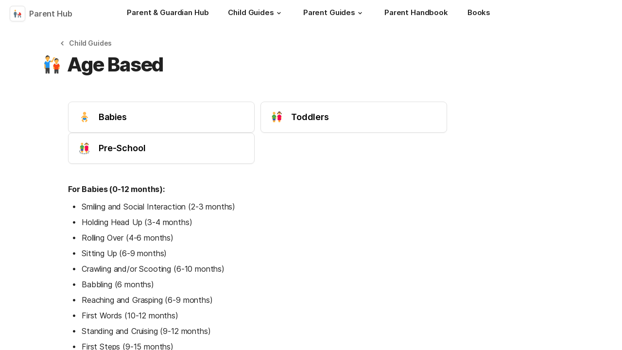

--- FILE ---
content_type: text/html; charset=utf-8
request_url: https://wiki.aspiringearlylearners.com.au/age-based-3
body_size: 62660
content:

    <!DOCTYPE html>
    <html class="no-js kr-custom-domain" lang="en-US"><head><meta charSet="utf-8"/><script type="text/javascript" nonce="b12bb11021bf49319b80a4c6b58a18fe">(() => { document.documentElement.classList.remove("no-js"); })({})</script><link rel="preload" as="image" href="https://images.unsplash.com/photo-1499237302743-ba2c2740f824?crop=entropy&amp;ixid=M3wxMDczMTJ8MHwxfHNlYXJjaHwxM3x8Y2hpbGQlMjBhbmQlMjBwYXJlbnR8ZW58MHwwfHx8MTY5OTIzNzk4Nnww&amp;ixlib=rb-4.0.3&amp;auto=format%2Ccompress&amp;fit=max&amp;w=720" crossorigin="anonymous" fetchpriority="high" imageSrcSet="https://images.unsplash.com/photo-1499237302743-ba2c2740f824?crop=entropy&amp;ixid=M3wxMDczMTJ8MHwxfHNlYXJjaHwxM3x8Y2hpbGQlMjBhbmQlMjBwYXJlbnR8ZW58MHwwfHx8MTY5OTIzNzk4Nnww&amp;ixlib=rb-4.0.3&amp;auto=format%2Ccompress&amp;fit=max&amp;w=720 720w, https://images.unsplash.com/photo-1499237302743-ba2c2740f824?crop=entropy&amp;ixid=M3wxMDczMTJ8MHwxfHNlYXJjaHwxM3x8Y2hpbGQlMjBhbmQlMjBwYXJlbnR8ZW58MHwwfHx8MTY5OTIzNzk4Nnww&amp;ixlib=rb-4.0.3&amp;auto=format%2Ccompress&amp;fit=max&amp;w=1440 1440w, https://images.unsplash.com/photo-1499237302743-ba2c2740f824?crop=entropy&amp;ixid=M3wxMDczMTJ8MHwxfHNlYXJjaHwxM3x8Y2hpbGQlMjBhbmQlMjBwYXJlbnR8ZW58MHwwfHx8MTY5OTIzNzk4Nnww&amp;ixlib=rb-4.0.3&amp;auto=format%2Ccompress&amp;fit=max&amp;w=1920 1920w, https://images.unsplash.com/photo-1499237302743-ba2c2740f824?crop=entropy&amp;ixid=M3wxMDczMTJ8MHwxfHNlYXJjaHwxM3x8Y2hpbGQlMjBhbmQlMjBwYXJlbnR8ZW58MHwwfHx8MTY5OTIzNzk4Nnww&amp;ixlib=rb-4.0.3&amp;auto=format%2Ccompress&amp;fit=max&amp;w=3840 3840w"/><link rel="preload" as="style" href="https://cdn.coda.io/assets/browser.1497369b05fecb13.css" crossorigin="anonymous"/><link rel="preload" as="font" href="https://cdn.coda.io/fonts/Inter/3.19/Inter-Regular.woff2" crossorigin="anonymous" fetchpriority="high" type="font/woff2"/><link rel="preload" as="font" href="https://cdn.coda.io/fonts/Inter/3.19/Inter-SemiBold.woff2" crossorigin="anonymous" fetchpriority="high" type="font/woff2"/><link rel="preload" as="font" href="https://cdn.coda.io/fonts/Inter/3.19/Inter-Bold.woff2" crossorigin="anonymous" fetchpriority="high" type="font/woff2"/><link rel="preload" as="font" href="https://cdn.coda.io/fonts/Inter/3.19/Inter-ExtraBold.woff2" crossorigin="anonymous" fetchpriority="high" type="font/woff2"/><link rel="preload" as="font" href="https://cdn.coda.io/fonts/Inter/3.19/Inter-Italic.woff2" crossorigin="anonymous" fetchpriority="high" type="font/woff2"/><link rel="icon" type="image/png" sizes="32x32" href="https://cdn.coda.io/icons/png/color/father-32.png"/><link rel="icon" type="image/png" sizes="192x192" href="https://cdn.coda.io/icons/png/color/father-192.png"/><link rel="apple-touch-icon" type="image/png" sizes="120x120" href="https://cdn.coda.io/icons/png/color/father-apple-120.png"/><link rel="apple-touch-icon" type="image/png" sizes="152x152" href="https://cdn.coda.io/icons/png/color/father-apple-152.png"/><link rel="apple-touch-icon" type="image/png" sizes="167x167" href="https://cdn.coda.io/icons/png/color/father-apple-167.png"/><link rel="apple-touch-icon" type="image/png" sizes="180x180" href="https://cdn.coda.io/icons/png/color/father-apple-180.png"/><meta name="msapplication-square70x70logo" content="https://cdn.coda.io/icons/png/color/father-128.png"/><meta name="msapplication-square150x150logo" content="https://cdn.coda.io/icons/png/color/father-270.png"/><meta name="msapplication-TileImage" content="https://cdn.coda.io/icons/png/color/father-270.png"/><meta name="theme-color" content="#fbf7f5"/><meta name="msapplication-config" content="none"/><meta name="msapplication-navbutton-color" content="#fbf7f5"/><meta name="msapplication-TileColor" content="#fbf7f5"/><meta name="apple-mobile-web-app-capable" content="yes"/><meta name="mobile-web-app-capable" content="yes"/><meta name="slack-app-id" content="A0133KXMHNE"/><meta name="google-signin-clientid" content="810194666617-aao45aakf8v25h9v9d9s6hurusbmunhs.apps.googleusercontent.com"/><meta name="google-signin-cookiepolicy" content="single_host_origin"/><meta name="google-signin-scope" content="https://www.googleapis.com/auth/userinfo.profile https://www.googleapis.com/auth/userinfo.email"/><meta name="google" content="notranslate"/><meta name="viewport" content="width=device-width,initial-scale=1,maximum-scale=3"/><script type="text/javascript" nonce="b12bb11021bf49319b80a4c6b58a18fe">(async ({ initLoadedPromiseProperty: e, initLoadedCompleteProperty: t, docId: n, publishedSchemaVersion: r, partnerStackPartnerQueryParam: o, referralGlobalQueryParam: i, darkModeLocalStorageKey: a, darkModeStateAttributeName: s, syncPageContainerDocsChainParam: l, containerDocsChainHeader: c, isBrainApp: u }) => { window.appInstanceId = crypto?.randomUUID?.() || "", window[e] = async function () { async function e(e, t, n) { let r = 1; for (;;)
        try {
            const t = await fetch(e, { headers: { Accept: "application/json", ...n?.headers } });
            if (!t.ok) {
                const n = new Error(`Unable to fetch ${e} (${t.status})`);
                n.clientInitializationStatusCode = t.status;
                try {
                    const e = await t.json();
                    n.clientInitializationErrorPayload = e;
                }
                catch { }
                throw n;
            }
            return t;
        }
        catch (e) {
            const n = e;
            if (5 === r || n.clientInitializationStatusCode && !t.includes(n.clientInitializationStatusCode))
                throw n;
            await new Promise((e => setTimeout(e, 1e3 * r))), r++;
        } } let d = "/api/initLoad"; const p = new URLSearchParams(location.search), h = []; n && (h.push(`docId=${n}`), r && h.push(`publishedSchemaVersion=${r}`)), u && h.push("isBrainApp"); const f = {}, m = p.get(l); m && (f[c] = m); const g = p.get(o), y = p.get(i); g ? h.push(`${o}=${encodeURIComponent(g)}`) : y && h.push(`${i}=${encodeURIComponent(y)}`), h.length > 0 && (d += `?${h.join("&")}`); const v = await e(d, [429, 502, 503], { headers: f }), { trackingConsent: b, loggedIn: w, user: C, isNonPersonalDomain: _, intercomHmac: S, docUser: k, snapshotInitLoadUrls: x, countryCode: A } = await v.json(); if (window.codaUser || (window.codaUser = C), window.docUser = k, window.trackingConsent = b, window.loggedIn = w, window.isNonPersonalDomain = _, window.intercomHmac = S, window.countryCode = A, x) {
        const { blockingShards: t, nonBlockingShards: n, deferredShards: r } = x;
        window.snapshotInitLoadUrls = x, window.snapshotInitLoadUrlPromises = {};
        for (const { url: o } of [...t, ...n, ...r])
            o && (window.snapshotInitLoadUrlPromises[o] = e(o, [429, 500, 502, 503]));
    } (() => { })({}), (() => { window.hj || (window.hj = function () { (hj.q || (hj.q = [])).push(arguments); }); })({}), null === window.localStorage.getItem(a) && "settings" in window.codaUser && window.codaUser?.settings?.[s]?.value && (window.localStorage.setItem(a, JSON.stringify(window.codaUser?.settings?.[s]?.value)), "function" == typeof updateDarkModeState && updateDarkModeState(window.codaUser?.settings?.[s]?.value)), (() => { const e = function (t) { "hidden" === document.visibilityState && (removeEventListener("visibilitychange", e, !0), window.firstHiddenTime = t.timeStamp); }; "hidden" === document.visibilityState ? window.firstHiddenTime = 0 : window.addEventListener("visibilitychange", e, !0); })({}), window[t] = !0, (({ appVersionHash: e, docId: t, eventSource: n, isPageCachedCookieKey: r, lcpEventType: o, loggingServerHostPrefix: i, loggingServerPath: a, navigateEventName: s, sanityMetadata: l, tabVisitDetailsStorageKey: c, uiClientPerfMetricEventName: u, windowVisitIdCookieName: d }) => { function p(r, o) { if (!window.trackingConsent?.analyticsAllowed)
        return !1; const { pathname: s, search: l, hash: c } = window.location, u = [s, l, c].join(""), d = localStorage.getItem("kr-app-session"), p = { batchUuid: "", createdAt: Date.now(), truncationStart: null, truncationEnd: null, docId: t, urlPath: u, buildHash: e, sessionId: d && JSON.parse(d).id, appInstanceId: window.appInstanceId, event: [{ source: n, method: r, clientCreatedAt: Date.now(), context: { docId: t, urlPath: u }, data: o }] }, h = `${i}${a}/event`, f = new Blob([JSON.stringify(p)], { type: "application/json" }); try {
        return navigator.sendBeacon.bind(navigator)(h, f);
    }
    catch (e) {
        return !1;
    } } let h, f; function m(e) { (void 0 === window.firstHiddenTime || e.startTime < window.firstHiddenTime) && (h = e); } function g() { try {
        if (function () { try {
            if (removeEventListener("visibilitychange", g, !0), removeEventListener("pagehide", g, !0), removeEventListener("keydown", g, !0), removeEventListener("click", g, !0), f) {
                for (const e of f.takeRecords())
                    m(e);
                f.disconnect(), f = void 0;
            }
        }
        catch (e) { } }(), h) {
            const e = [];
            for (const t of window.performance.getEntriesByType("resource"))
                h.startTime >= t.startTime && (void 0 === t.duration || t.startTime + t.duration >= h.startTime - 300) && e.push({ name: t.name, start: t.startTime, duration: t.duration });
            const t = { dataPayload: { largestContentfulPaint: h.startTime, largestContentfulPaintSize: h.size, largestContentfulPaintId: h.id, largestContentfulPaintUrl: h.url, windowWidth: window.innerWidth, devicePixelRatio: window.devicePixelRatio, coverImageRenderedWidth: window.coverImageRenderedWidth, coverImageRenderedHeight: window.coverImageRenderedHeight, htmlIsCached: window.htmlIsCached, resources: e }, eventType: o, schemaVersion: window.documentInitContext?.schemaVersion || -1, prerendered: window.prerendered, opVersion: -1, sanityMetadata: l };
            try {
                t.eventId = crypto.randomUUID();
            }
            catch (e) { }
            p(u, t), h = void 0;
        }
    }
    catch (e) { } } window.htmlIsCached = function () { const e = document.cookie.split(";"); for (; e.length;) {
        const t = e.pop();
        let n = t.indexOf("=");
        n = n < 0 ? t.length : n;
        if (decodeURIComponent(t.slice(0, n).replace(/^\s+/, "")) === r) {
            const e = new Date(Date.now() - 86400);
            return document.cookie = `${r}=;expires=${e.toUTCString()}`, !0;
        }
    } return !1; }(), function () { const e = window.performance.timing, t = e.navigationStart, n = { requestStart: e.requestStart - t, responseEnd: e.responseEnd - t, domInteractive: e.domInteractive - t, domComplete: e.domComplete - t }, r = document.querySelector("meta[name='robots']")?.getAttribute("content")?.toLowerCase()?.includes("noindex"), o = { href: window.location?.href, previousHref: window.document?.referrer, soft: !1, userAgent: window.navigator?.userAgent, timing: n, sanityMetadata: l, indexed: !r }; if (window.docCategoryIds && (o.docCategoryIds = window.docCategoryIds), void 0 !== window.Storage && crypto?.randomUUID) {
        const e = function (e) { if (!e)
            return {}; try {
            return JSON.parse(e);
        }
        catch (e) {
            return {};
        } }(window.sessionStorage.getItem(c));
        if (e.tabVisitId || (e.tabVisitId = crypto.randomUUID()), e.lastVisitedPage = e.currentVisitedPage || o.previousHref, e.lastVisitedTime = e.currentVisitedTime, e.currentVisitedPage = window.location?.href, e.currentVisitedTime = Date.now().toString(), o.visitDetails = { tabVisitId: e.tabVisitId, lastVisitedTime: e.lastVisitedTime, lastVisitedPage: e.lastVisitedPage }, window.sessionStorage.setItem(c, JSON.stringify(e)), navigator.cookieEnabled && crypto?.randomUUID) {
            let e = function () { const e = ("; " + document.cookie).split(`; ${d}=`); if (2 === e.length)
                return e.pop().split(";").shift(); }();
            e || (e = crypto.randomUUID(), document.cookie = `${d}=${e}; path=/`), o.visitDetails && (o.visitDetails.windowVisitId = e);
        }
        try {
            o.eventId = crypto.randomUUID();
        }
        catch (e) { }
        p(s, o) && (window.initialNavigateEventSent = !0);
    } }(), function () { try {
        f = new PerformanceObserver(((e, t) => { for (const t of e.getEntries())
            m(t); })), f.observe({ type: "largest-contentful-paint", buffered: !0 }), addEventListener("visibilitychange", g, !0), addEventListener("pagehide", g, !0), addEventListener("keydown", g, !0), addEventListener("click", g, !0);
    }
    catch (e) { } }(); })({"appVersionHash":"314157edc666","docId":"-mUNCSzUXX","eventSource":"event","isPageCachedCookieKey":"is_page_cached","lcpEventType":"LargestContentfulPaint","loggingServerHostPrefix":"","loggingServerPath":"/logging","navigateEventName":"navigate","sanityMetadata":null,"tabVisitDetailsStorageKey":"tab-visit-details","uiClientPerfMetricEventName":"uiClientPerfMetric","windowVisitIdCookieName":"window_visit_id"}); }(); })({"darkModeLocalStorageKey":"krDeviceUserSetting:DarkModeState","darkModeStateAttributeName":"DARK_MODE_STATE","docId":"-mUNCSzUXX","initLoadedCompleteProperty":"initLoadedComplete","initLoadedPromiseProperty":"initLoaded","partnerStackPartnerQueryParam":"gspk","publishedSchemaVersion":176,"referralGlobalQueryParam":"r","syncPageContainerDocsChainParam":"syncPageContainerDocsChain","containerDocsChainHeader":"X-Container-Docs-Chain","isBrainApp":null})</script><title>Age Based · Parent Hub</title><link rel="alternate" type="application/json+oembed" href="https://wiki.aspiringearlylearners.com.au/api/oembed?url=https%3A%2F%2Fwiki.aspiringearlylearners.com.au%2Fage-based-3&amp;format=json" title="Age Based · Parent Hub oEmbed profile"/><link rel="canonical" href="https://wiki.aspiringearlylearners.com.au/age-based-3"/><meta name="image" content="https://images.unsplash.com/photo-1499237302743-ba2c2740f824?crop=entropy&amp;ixid=M3wxMDczMTJ8MHwxfHNlYXJjaHwxM3x8Y2hpbGQlMjBhbmQlMjBwYXJlbnR8ZW58MHwwfHx8MTY5OTIzNzk4Nnww&amp;ixlib=rb-4.0.3&amp;fit=crop&amp;ar=1.91%3A1&amp;fm=jpg"/><meta name="article:published_time" content="2024-03-02T05:29:53.021Z"/><meta name="article:modified_time" content="2024-05-23T22:36:26.638Z"/><meta name="twitter:card" content="summary"/><meta name="twitter:site" content="@coda_hq"/><meta name="twitter:title" content="Age Based · Parent Hub"/><meta name="twitter:image" content="https://images.unsplash.com/photo-1499237302743-ba2c2740f824?crop=entropy&amp;ixid=M3wxMDczMTJ8MHwxfHNlYXJjaHwxM3x8Y2hpbGQlMjBhbmQlMjBwYXJlbnR8ZW58MHwwfHx8MTY5OTIzNzk4Nnww&amp;ixlib=rb-4.0.3&amp;fit=crop&amp;ar=1.91%3A1&amp;fm=jpg"/><meta name="twitter:card" content="summary_large_image"/><meta property="og:type" content="website"/><meta property="og:url" content="https://wiki.aspiringearlylearners.com.au/age-based-3"/><meta property="og:site_name" content="Age Based · Parent Hub"/><meta property="og:title" content="Age Based · Parent Hub"/><meta property="og:image" content="https://images.unsplash.com/photo-1499237302743-ba2c2740f824?crop=entropy&amp;ixid=M3wxMDczMTJ8MHwxfHNlYXJjaHwxM3x8Y2hpbGQlMjBhbmQlMjBwYXJlbnR8ZW58MHwwfHx8MTY5OTIzNzk4Nnww&amp;ixlib=rb-4.0.3&amp;fit=crop&amp;ar=1.91%3A1&amp;fm=jpg"/><meta itemProp="name" content="Age Based · Parent Hub"/><meta itemProp="image" content="https://images.unsplash.com/photo-1499237302743-ba2c2740f824?crop=entropy&amp;ixid=M3wxMDczMTJ8MHwxfHNlYXJjaHwxM3x8Y2hpbGQlMjBhbmQlMjBwYXJlbnR8ZW58MHwwfHx8MTY5OTIzNzk4Nnww&amp;ixlib=rb-4.0.3&amp;fit=crop&amp;ar=1.91%3A1&amp;fm=jpg"/><meta name="pid" content="t"/></head><body class=""><noscript><p>JavaScript required</p><p>We’re sorry, but Coda doesn’t work properly without JavaScript enabled.</p></noscript><script type="text/javascript" nonce="b12bb11021bf49319b80a4c6b58a18fe">(({ availablePacks: e, clientConfig: t, intercomHmac: n, packAccessControlList: r, pageHeaderData: o, runtimeConfig: i, user: a, isPrerender: s }) => { window.config = t, window.rawRuntimeConfig = i, window.availablePacks = e, window.packAccessControlList = r, window.intercomHmac = n, window.pageHeaderData = o, window.isPrerender = s, a && (window.codaUser = a); })({"availablePacks":null,"clientConfig":{"braze":{"enabled":true,"sdkEndpoint":"sdk.iad-05.braze.com","webSdkKey":"dcc0d6f8-db48-4e34-a078-4c094b493c2d"},"browserVersions":{"Chrome":"106.0","Firefox":"110.0","IOS":"16.4","Opera":"68.0","Safari":"16.4","Samsung Browser":"20.0","Vivaldi":"2.4","WebKit":"615.1.26"},"import":{"trello":{"key":"3dd429c38754043a9872883a88ba6daf"}},"intercom":{"appId":"m22vs7y5","enabled":true,"sumoLogicSessionIdUrl":"https://service.us2.sumologic.com/ui/bento.html#/search/","env":"prod"},"location":{"enabled":true,"locationUpdateInterval":120000,"position":{"enableHighAccuracy":false,"maximumAge":60000,"timeout":10000},"watch":true},"log":{"level":"warn"},"miro":{"clientId":"3074457347940789744"},"name":"Coda","oneTrust":{"dataDomain":"0bb76475-5cc6-48df-8c13-a810bf2494cd","scriptSrc":"https://cdn.cookielaw.org/scripttemplates/otSDKStub.js"},"setup":{"intent":{"docIds":{"assetLibrary":"hx1_UUJUuW","automateWork":"yr-i3hBd9h","inventory":"JTCcut7rw8","meetings":"QxWz9-ouqy","notes":"ciSdK-dntZ","productPlanning":"oN9rjps2_v","teamProject":"VBdBfXjQol"}}},"sprig":{"envId":"PvU6s2EiuTXX","grammarlyEnvId":"TSFBsQOLWCAu"},"statsig":{"clientSdkKey":"client-dubWc4hZRNQwa5oIhfi5JK5a8HHvH2s8NjYhyfFyFx8","enableStatsigRequestsFromClient":true},"grammarlyEndpoints":{"assistantFileUploadUrl":"https://gr-core-prod-assistant-file.s3.amazonaws.com/","authBaseUrl":"https://auth.grammarly.com","capiLocalWsUrl":"wss://capi-local.grammarly.com/freews","capiWsUrl":"wss://capi.grammarly.com/freews","felogUrl":"https://f-log-ai-editor.grammarly.io","femetricsUrl":"https://ai-editor.femetrics.grammarly.io","gatesBaseUrl":"https://gates.grammarly.com","oneGatewayBaseUrl":"https://gateway.grammarly.com","rootHost":"grammarly.com","settingsRegistryBaseUrl":"https://goldengate.grammarly.com","subscriptionBaseUrl":"https://subscription.grammarly.com","treatmentBaseUrl":"https://treatment.grammarly.com","uphookHubUrl":"https://gateway.grammarly.com/uhub"},"grammarlyEnvironment":"prod","superhumanDocsEndpoints":null,"assetUrlPrefix":"https://cdn.coda.io/assets/314157edc666","rootAssetUrlPrefix":"https://cdn.coda.io","cdnBlobHost":"https://codahosted.io","cdnBlobHostingUrlFormat":"https://codahosted.io/{0}","env":"prod","codaSingleTenant":null,"debug":false,"faviconName":"coda","googleAuth":{"clientId":"810194666617-aao45aakf8v25h9v9d9s6hurusbmunhs.apps.googleusercontent.com"},"grammarlyAnalyticsLogging":{"baseUrl":"https://in.grammarly.com","endpoint":"v1/events/ingestion_coda"},"grammarlyLinks":{"accountSettingsUrl":"https://account.grammarly.com","docListUrl":"https://app.grammarly.com","redirectUrl":"https://redirect.grammarly.com/redirect"},"superhumanLinks":{"organizationSettingsUrl":"https://settings.superhuman.com/general","pricingUrl":"https://superhuman.com/plans","settingsUrl":"https://settings.superhuman.com/members","subscriptionUrl":"https://settings.superhuman.com/subscription"},"host":"https://coda.io","hostNameGrammarly":"coda.grammarly.com","protocol":"https","profiler":{"enabled":false},"disableErrorReporting":false,"loggingServerHostPrefix":"https://coda.io","loggingServerPath":"/logging","userApiEndpoint":"https://coda.io","externalApiEndpoint":"https://coda.io","billing":{"stripePublishableKey":"pk_live_DHcK5ES0rVXNNiy27MS85oga","stripeEnabled":true},"recaptchaSiteKey":"6LcWCdgUAAAAADar5DTf3UYv_9dswjctapg3xpi3","packsAuthHost":"coda.io","imgix":{"blobHost":"codaio.imgix.net","blobHostPathPrefix":null,"cdnHost":"cdn-codaio.imgix.net","sanityHost":"sanity-images.imgix.net","webProxyHost":"images-codaio.imgix.net"},"marketo":{"apiHostname":"648-RBQ-128.mktorest.com","formId":1009,"enabled":true},"microsoftTeams":{"clientId":"0e5a38f0-71f9-45e5-952f-8df55bf56a4b"},"sanity":{"useCdn":true,"dataset":"production","projectId":"2epdaewr"},"customDomainCname":"custom.coda.io","isMobile":false,"isCustomDomain":true,"customDomainHostname":"wiki.aspiringearlylearners.com.au"},"intercomHmac":"","packAccessControlList":null,"pageHeaderData":null,"runtimeConfig":{"AdminSettingsResourceCards":[{"description":"Learn about the workspace admin role, adding new admins, and how to identify your admin.","id":"admin-settings-workspace-admins-in-coda","imageUrl":"img/organization/workspace_admins.png","linkText":"Check it out","title":"Workspace admins in Coda","url":"https://help.coda.io/en/articles/3388796-workspace-admins-in-coda"},{"description":"Learn how to delete the workspace, tailor your workspace settings, and more!","id":"admin-settings-create-and-manage-workspace","imageUrl":"img/organization/manage_workspace.png","linkText":"Check it out","title":"Create and manage your Coda workspace","url":"https://help.coda.io/en/articles/3388779-create-and-manage-your-coda-workspace"},{"description":"Learn how to add new Doc Makers and best practices for removing inactive Doc Makers.","id":"admin-settings-manage-new-doc-makers","imageUrl":"img/organization/manage_doc_makers.png","linkText":"Check it out","title":"Manage new Doc Makers","url":"https://help.coda.io/en/articles/3636645-manage-new-doc-makers"},{"description":"How to invite new members, monitor doc and AI activity of existing members, and more.","id":"admin-settings-invite-and-manage-workspace-members","imageUrl":"img/organization/invite_workspace_members.png","linkText":"Check it out","title":"Invite and manage workspace members","url":"https://help.coda.io/en/articles/6103572-invite-and-manage-workspace-members"}],"AdminSettingsResourceCardsV2":{"contentAdminCards":[{"description":"Find all Docs in the Doc Management dashboard.","id":"admin-settings-find-and-manage-docs","imageUrl":"img/organization/manage_docs.png","linkText":"Check it out","title":"Find and manage Docs","url":"https://help.coda.io/en/articles/9006771-manage-docs-in-your-org"},{"description":"How to keep docs alive after someone leaves your company.","id":"admin-settings-manage-doc-transfers","imageUrl":"img/organization/transfer_docs.png","linkText":"Check it out","title":"Manage Doc transfers","url":"https://coda.io/resources/guides/doc-transfers-at-your-company"}],"orgAdminOrWorkspaceAdminCards":[{"description":"Learn about the workspace admin role, adding new admins, and how to identify your admin.","id":"admin-settings-workspace-admins-in-coda","imageUrl":"img/organization/workspace_admins.png","linkText":"Check it out","title":"Workspace admins in Coda","url":"https://help.coda.io/en/articles/3388796-workspace-admins-in-coda"},{"description":"Learn how to delete the workspace, tailor your workspace settings, and more!","id":"admin-settings-create-and-manage-workspace","imageUrl":"img/organization/manage_workspace.png","linkText":"Check it out","title":"Create and manage your Coda workspace","url":"https://help.coda.io/en/articles/3388779-create-and-manage-your-coda-workspace"},{"description":"Learn how to add new Doc Makers and best practices for removing inactive Doc Makers.","id":"admin-settings-manage-new-doc-makers","imageUrl":"img/organization/manage_doc_makers.png","linkText":"Check it out","title":"Manage new Doc Makers","url":"https://help.coda.io/en/articles/3636645-manage-new-doc-makers"},{"description":"How to invite new members, monitor doc and AI activity of existing members, and more.","id":"admin-settings-invite-and-manage-workspace-members","imageUrl":"img/organization/invite_workspace_members.png","linkText":"Check it out","title":"Invite and manage workspace members","url":"https://help.coda.io/en/articles/6103572-invite-and-manage-workspace-members"}],"orgPackAdminCards":[{"description":"Review and approve which Packs for your org.","id":"admin-settings-manage-pack-approvals","imageUrl":"img/organization/manage_packs.png","linkText":"Check it out","title":"Manage Pack approvals","url":"https://help.coda.io/en/articles/5574990-enable-pack-approvals-and-manage-requests"},{"description":"Use custom configs to manage Pack access and functionality.","id":"admin-settings-configure-custom-pack-access","imageUrl":"img/organization/configure_packs.png","linkText":"Check it out","title":"Configure custom Pack access","url":"https://help.coda.io/en/articles/8511472-configure-custom-access-to-packs"}]},"AiEditorImportIdorProtectionEnabled":"enabled","AiEditorOnboardingEnabled":"enabled","AiEditorSharing":"enabled","AiEditorSharingContactAutocomplete":"enabled","AiEditorSynonymsEnabled":"enabled","AiEditorWordExportEnabled":"enabled","AndroidTypingFix":{"delayMillis":60,"enabled":"enabled"},"ApiMaxSnapshotSizeMB":125,"AsanaImporterSetting":{"configByBrowsing":true,"configByUrl":true,"importEnabled":false},"AsyncFormulaEngineClientFatalErrorTypes":["apply","back_dependencies_requested","calc-complete","clear-expr-cache","deferredHydrate","dep_request","dependent_grid_ids","doc_size_request","documentLoadCompleted","exec-expr","hydrate","rebase","version-updated"],"AudioEmbedPlayback":"enabled","BentoOnboardingFullPageEmbedExample":"https://docs.google.com/document/d/1xNqxMin1X0os8NIKe2Z6WsZFv2Qk7An3IHbU4zClpcE/edit","BentoOnboardingProductManagersTemplateId":"5goHYTftnd","BentoOnboardingProductManagersTestTemplateId":"ovVnOqlCyH","BlockIntercomService":"enabled","BrainPeopleSettings":{"fuzzyNameMatchThreshold":0.7,"servingSequencesPerPackLimit":3},"BrainTenantEnabled":"enabled","BrazeBannerEnabled":"enabled","BrazeCardEnabled":"enabled","BrowserLogTransportConfig":{"rateLimitAddedDelayMillis":300000,"sendDelayMillis":10000,"useIdb":true,"useSocket":true},"CalloutInvalidContentCutoffTimestamp":1666422000,"CanvasCellOverlay":"enabled","CardViewRenderLimitConfig":{"columnLimit":20,"rowLimit":1000},"CodaAgentRestrictions":{},"CodaBrainChatBoxDisclaimer":"**Coda Brain is an early access preview and can make mistakes.**\nPlease verify important details and provide feedback with the thumbs up and thumbs down buttons.\n\n**Just getting started?**\nCoda Brain can help search across docs, query data in external tools, and summarize key decisions. It *can not yet* perform complex analysis or take action on your behalf. [Go here](https://coda.io/docs/brain/apps/connectedApps) to see everything you have in your Brain.","CodaBrainColumn":"enabled","CodaBrainDynamicTableIngestion":"enabled","CodaBrainExtensionId":"ocjjmmnhefcaopncklmdodfglamkeign","CodaBrainExtensionIds":["ocjjmmnhefcaopncklmdodfglamkeign","pbdpddefpmdbfdgkaknnmimgjmjoefmj","cdgkmagmdldlpiglliebaajdpdkigcbi","dipjbaeecehmimeelgehcodalckeklid","clppjidbanhondokgacbbbhdnihejpad"],"CodaBrainIngestionStatusStalenessUpdates":"enabled","CodaBrainIngestionStatusThresholds":{"map":{"connection":0.99,"maxNumFailingTablesToDisplay":20,"stalenessDays":7,"table":0.8}},"CodaBrainMetaOnlyIngestions":["31459","1076"],"CodaBrainPackMakerTools":"enabled","CodaBrainPacksRequiringAuthForUserMapping":[1013,31997],"CodaBrainPacksRestrictedToSingleIngestion":["1076"],"CodaBrainPacksWithOauthReferringToCoda":[1003,1004,33739,31997,1052,31459],"CodaBrainQuickConnectIngestionParameters":{"map":{}},"CodaBrainRemovePackListPerOrg":[1000,1059],"CodaBrainSyncTablesIgnoreList":{"1004":["Threads"],"1010":["Pages"],"1013":["CodeSearch"],"1021":["Docs","DocAnalytics"],"1022":["JobOpenings","ApprovalFlows"],"1052":["ServiceDeskIssues","Components","Projects","Groups","GroupMembers","RoleMembers"],"1076":["GroupMemberships"],"1083":["Commits"],"1090":["Fields"],"10591":["Channels"],"11262":["Table","TableByUrl"],"11404":["Calls"],"11512":["Portfolios","Projects","Sections","TasksAll","Teams","Goals","Workspaces","Users","TeamMembers"],"11563":["ServiceDeskIssues","Projects","Components"],"11867":["Commits"],"31997":["Contents","Groups","GroupMembers","Blogs","Users"]},"CodaBrainUseLivePackVersion":"enabled","CodaBrainUseV1OauthUserMapping":"enabled","CommentsUpdateCheckCreatorInitSeconds":1748379600,"ConfluenceDataCenter":"enabled","ConfluenceImporterSettings":{"importCatalogCheckboxStateV2":true,"importFolderSupport":true},"ContactSalesInAppPrompt":"disabled","CopyLinkLineAction":"enabled","CrossDocAlwaysHydrateViewsOnBrowserDocs":"disabled","CrossDocLimitSourceFileSize":"enabled","CurrencyImprovements":"enabled","CustomerSuccessActivationCalendar":"https://hello.coda.io/calendar/team/t/42","CustomerSuccessProUpgradeCalendar":"https://hello.coda.io/calendar/team/t/36","CustomerSuccessTeamUpgradeCalendar":"https://hello.coda.io/calendar/team/t/37","DerankOrgDeniedPacks":{"enabledForOrganizationIds":["org-fvsM1Ax149"],"fullyEnabled":false},"DisableSyncTableRowMove":"enabled","DisplayImpactAtRefOptimization":2,"DocListSearchHistory":"enabled","DocSizeGracePeriodDays":14,"DocSizeUiImprovements":"disabled","DrawingLayerRemovalOnMsOfficePaste":"enabled","DynamicEnterpriseSeatMinimums":"enabled","EmbedCacheEvictionTimeMs":14400000,"EmbedCacheSize":5,"EmbedCaching":"enabled","EmbedStylingDisabledUrlRegexes":["^https:\\/\\/twitter.com\\/\\w+\\/status\\/\\d+(\\?.*)?(\\#.*)?$"],"EnableCodeBlocksFoldingSupport":"enabled","ExternallyBackedSyncGrids":0,"FolderColorsInsteadOfIcons":"enabled","FolderManagers":"enabled","FolderUiSimplification":"enabled","ForethoughtSetting":{"apiKey":"7bcb73ff-81ab-4151-986a-2f8a53d18624","enabled":true,"env":"production","origin":"https://solve-widget.forethought.ai"},"FreeTierQuotaLimits":{"objectsCount":50,"rowCount":1000},"GalleryBacklinkVisibility":{"enabledFeatureSetIds":["Basic","Pro"],"enabledWorkspaceIds":["ws-F-IGtUdAMa","ws-cNqmyTG0B9"]},"GenericTemplateOnboardingDocId":"wT_t99aecC","GoogleDocsImporterSettings":{"importCatalogCheckboxStateV2":true},"GrammarlyAnalyticsLogging":"enabled","HideCopyDocuments":["63guaYOU3C"],"HomeDropdown":"enabled","ImportersMaxActiveWorkflows":120,"ImportersMaxActiveWorkflowsPerUser":2,"IndexDrivenInvalidation":2,"InformationalTourLimit":3,"InsertPostImportTasksViaWorkflow":"enabled","LogTransportDisabledMatches":["Error loading form document.*The specified key does not exist","network error","OpaqueCrossDomainXhrError","Request error status 0","Object Not Found Matching Id","Invalid sync table tag found","safari-web-extension"],"MarkdownPasteDetection":"enabled","MarketoFormSubmittedMessage":{"map":{"1475":"Thank you! Please show this form to a member of the Coda team at the booth."}},"MaxCalcDocSize":325,"MissingDocOwnerGracePeriodDays":7,"MobileTour":"enabled","MobileWelcomeDocExperiment":{"forcedOnTreatment":"Treatment","name":"E-116","state":"forcedOn","timestamp":1662652800},"MobileWelcomeDocId":"zqUlRZPOIs","NewAccountDefaultDocSettings":"enabled","NewMakerBillingModelOfferPromoVisible":"disabled","NewMoveAndCopyDialog":"enabled","NotionImporterSettings":{"importCatalogCheckboxStateV2":true},"OnboardingQuestionMapping":{"map":{"collaborative-docs":{"canvasOnboardingPageId":"section-w1Orf3imB5","docId":"wT_t99aecC","pageId":"sumB5"},"engineering":{"docId":"TbgQIKlZJG"},"founder":{"docId":"43v0xPkP8_"},"generic-team-hub":{"docId":"Mep2ccABNl"},"other-team":{"description":"Build flexible solutions for meetings, projects, and team wikis.","icon":"rocket","key":"other-team","name":"Different kind of team"},"product-team":{"description":"Plan, track, and launch with roadmaps, OKRs, and more.","docId":"5goHYTftnd","docTitle":"Coda for Product Managers","icon":"goal","key":"product-team","name":"Product management"},"project-tracking":{"canvasOnboardingPageId":"section-Y70nbB-PWJ","docId":"wT_t99aecC","pageId":"suPWJ"},"sales":{"docId":"G1uYCKVD5G"},"soloist":{"docId":"i8hg94Q_Zn"},"team-hub":{"canvasOnboardingPageId":"section-HIgVb1Cjrg","docId":"wT_t99aecC","pageId":"sujrg"}}},"OneTrustCookie":"enabled","OrgDefaultWorkspaceLaunchTimestamp":1737014400,"OrgDocsDashExternallySharedUserDomains":"enabled","OversizedCanvasCellsInCopyInfo":"disabled","PackEntrypointEditEnable":"enabled","PackIdsDisablingConnectionSelectorForManagedTemplateIngestion":[31997,1004],"PacksAsAgents":"enabled","PacksSyncTableAutoGrowthColumnLimit":100,"PacksSyncTableColumnPickerMaxAllowedColumns":500,"PacksToExcludeForBrainBackedGrids":[],"PacksToIncludeForBrainBackedGrids":[],"PaletteLoggerSettings":{"clientKey":"7624792f-4c9e-4ef5-8a18-011656451475","enabled":true},"PersonalizationUseCaseToDocId":{"collaborative-docs":"efOjuH9qma","project-tracking":"pUfdy1jyNl","team-hub":"QwcI0fuL0t"},"PinToWorkspaceAdminToggle":"enabled","PinnedWelcomeDocStartTimestamp":1652914800,"PrBotChecklistEnabled":"enabled","PrBotChecklistInfo":{"map":{"docId":"If8qf73Lg3"}},"PreapprovedEmbedDomainsAllowlist":["app.klue.com","tableau.qprod.net","sdk.docs.matterway.io","iframe.mediadelivery.net","app.usebubbles.com","coda.embed-omniapp.co","beta.renegadepartners.com"],"PrerenderTemplateScreenshotSetting":{"enabled":true},"PrintDisabledDocs":["DM95HPuG3X"],"Promotions":{"aiEditorSharing":"on","callouts":"on","codeBlocks":"on","customIcons":"on","defaultDateFormats":"on","editableCanvasColumnPreview":"off","filterBar":"off","forms":"off","messageBuilder":"off","rowDetailPosition":"on","suggestChanges":"on","syncPages":"on"},"PurgeColumnGcCleanup":"enabled","QuipImporterSetting":{"configByBrowsing":true,"configByUrl":true,"importCatalogCheckboxStateV2":true,"importComments":false},"RecalculateDocSizeOnCF":"enabled","RecommendationTrayTemplates":{"templates":[{"description":"Track team\u2019s tasks, status, dates and assignees.","icon":"checked-2","id":"OqYnVjAiRA","name":"Tasks","preview":"tasks.png"},{"description":"Your meeting, in a single table.","icon":"note","id":"SskXwKa6vT","name":"Meeting notes","preview":"meeting-notes.png"},{"description":"A structured, interactive brief for your project.","icon":"sorting-arrows","id":"m5RpCySzp5","name":"Two-way writeup","preview":"project-brief.png"},{"description":"Get a quick pulse on how your team is feeling.","icon":"heart-with-pulse","id":"UH9ZtSIKxZ","name":"Team sentiment","preview":"team-sentiment.png"}]},"RelationsAndSubtables":"enabled","RelationsCellDisplay":"enabled","RepeatOnboardingQuestions":"enabled","ResourceBarContentCardFallback":[],"ResourceVideoTypeEnabled":"enabled","ReverseTrial":"disabled","RowColumnEvalTokenDisplayImpactNeverCoercion":"disabled","RunawayCalcAlertThresholdMillis":300000,"SaveCellContentOnEsc":"enabled","ScrollPreventerLegacyLookup":"enabled","ShareNudgeTourWaitSeconds":1200,"ShareWithAllDomainsInOrg":"disabled","ShareWithCodaSupportDurations":"disabled","SolutionsInsertPanelSearchHints":["What do you want to make today?","What should we make today?","What\u2019s your doc missing?","Try typing \u201Cteam wikis\u201D","Try typing \u201Cproject tracker\u201D","Try typing \u201COKRs\u201D","Try typing \u201Cproposal\u201D","Callouts, buttons, and timers...oh my!","Let\u2019s find your missing piece...","Add something special to your doc?","Let\u2019s spice up your doc...","What building blocks should we add?"],"SolutionsInsertPanelTemplateCollections":[{"includedTemplates":["OqYnVjAiRA","SskXwKa6vT","m5RpCySzp5","UH9ZtSIKxZ","p_kFApE5IC","e4W19IrOpS","gh_e88HHQG","yQ7TKrzDXr","oLUXb3gaS-","9IQ0OL35fE","fiQEGl51xm","NHzsq4VNYq"],"title":"Recommended"},{"includedTemplates":["3Npjh8Hnst","aTnykHeZX0","0WGPokbcVj","m5RpCySzp5","p_kFApE5IC","xge2OTvDTL","e4W19IrOpS","QgocGGMO0Z","r6uPp4CexX","k2SwLOp9Jk","UH9ZtSIKxZ","uRrtUtF1bU","OqYnVjAiRA","4OyBXYkSxU","pNV8LlkEvg","n8biIrbUxT","7v_MJ7TrRW","rK8SO5acO1","NK65AMLw5J","SYWq7mRKmv","WFDip9V-7q","9060tOo0EC","9IQ0OL35fE","zTo2lbhwKt","ZW9ApDT7WG","QlxoRLYH2z","33DCrDC137","ESo4VW4Ykm"],"title":"Product"},{"includedTemplates":["Ou9-kVKF5Z","m5RpCySzp5","yQkd_SBSr8","k2SwLOp9Jk","l6yOLrNMz6","QgocGGMO0Z","r6uPp4CexX","UH9ZtSIKxZ","7v_MJ7TrRW","CtrDLwWWRX","jmabH0CVrC","9IQ0OL35fE","gRYZy1xRQ1"],"title":"Design"},{"includedTemplates":["fLChMhHLgo","m5RpCySzp5","QgocGGMO0Z","PukyO3AXkw","n8biIrbUxT","r6uPp4CexX","rK8SO5acO1","NK65AMLw5J","9IQ0OL35fE","gRYZy1xRQ1"],"title":"Marketing"},{"includedTemplates":["cHOqWKW0aH","OqYnVjAiRA","SskXwKa6vT","m5RpCySzp5","p_kFApE5IC","e4W19IrOpS","QgocGGMO0Z","UH9ZtSIKxZ","rK8SO5acO1","NK65AMLw5J","9060tOo0EC"],"title":"Sales & success"},{"includedTemplates":["E4Uv702GPF","m5RpCySzp5","r6uPp4CexX","OqYnVjAiRA","4OyBXYkSxU","pNV8LlkEvg","7v_MJ7TrRW","yo_AClmTGo","wlcsDEZfne","QgocGGMO0Z","UH9ZtSIKxZ","SYWq7mRKmv","WFDip9V-7q","9060tOo0EC","lNZywZtlD0","zNHhOVjkzM","Gh4mLjcK3s"],"title":"Engineering"},{"includedTemplates":["fiQEGl51xm","NHzsq4VNYq","3RichwBO9Q","9IQ0OL35fE","hR20xq0pUh","CdbBRP_7RY","EShlzx8hy6","WMzt489o5l","QmQzw2EfnY","jtyQ4HdFjI","SSufVoNHAv","QlxoRLYH2z","iDpnFEiuFW","gnbaz5RJZR","XaObfCA1Q5","JJ3JrW_YEu","FCm8SKR3A8"],"title":"Personal"},{"includedTemplates":["dW1YOl_vbz","EcAhTHN1de","u5MMue5xAc","CcQN_EBgUT","4Ckogmqnp8","CbjTPcOwm_","7KVneJ3L2o","boUpOzKqbL","uRrtUtF1bU","EShlzx8hy6","9IQ0OL35fE"],"title":"Company"},{"includedTemplates":["8O-R1g5VMr","QitYa7p3Dw","o9dVvJ0OOM","ZsdZofMAHv","hR20xq0pUh","2LIrQ4x0XL","VgFWVXRvAL","yrMZuZAc3O","HbL8Byx1A2","pNV8LlkEvg"],"title":"Coda tricks"}],"SolutionsInsertPanelTemplateCollectionsBraze":"enabled","SplitPackAgentPublishing":"disabled","SplitTableRefreshCellCount":250,"SprigSetting":{"apiRequestsEnabled":true,"grammarlySprigEnabled":true,"sdkEnabled":true},"StringEmojiWordBreak":"enabled","StripeConnectCountries":[{"cdnFlagPath":"/external/img/flags/ar.svg","code":"AR","name":"Argentina"},{"cdnFlagPath":"/external/img/flags/au.svg","code":"AU","name":"Australia"},{"cdnFlagPath":"/external/img/flags/at.svg","code":"AT","name":"Austria"},{"cdnFlagPath":"/external/img/flags/be.svg","code":"BE","name":"Belgium"},{"cdnFlagPath":"/external/img/flags/bn.svg","code":"BN","name":"Brunei"},{"cdnFlagPath":"/external/img/flags/ca.svg","code":"CA","name":"Canada"},{"cdnFlagPath":"/external/img/flags/co.svg","code":"CO","name":"Colombia"},{"cdnFlagPath":"/external/img/flags/cz.svg","code":"CZ","name":"Czech Republic"},{"cdnFlagPath":"/external/img/flags/ec.svg","code":"EC","name":"Ecuador"},{"cdnFlagPath":"/external/img/flags/ee.svg","code":"EE","name":"Estonia"},{"cdnFlagPath":"/external/img/flags/fr.svg","code":"FR","name":"France"},{"cdnFlagPath":"/external/img/flags/de.svg","code":"DE","name":"Germany"},{"cdnFlagPath":"/external/img/flags/gr.svg","code":"GR","name":"Greece"},{"cdnFlagPath":"/external/img/flags/jp.svg","code":"JP","name":"Japan"},{"cdnFlagPath":"/external/img/flags/jo.svg","code":"JO","name":"Jordan"},{"cdnFlagPath":"/external/img/flags/mx.svg","code":"MX","name":"Mexico"},{"cdnFlagPath":"/external/img/flags/nl.svg","code":"NL","name":"Netherlands"},{"cdnFlagPath":"/external/img/flags/nz.svg","code":"NZ","name":"New Zealand"},{"cdnFlagPath":"/external/img/flags/no.svg","code":"NO","name":"Norway"},{"cdnFlagPath":"/external/img/flags/pk.svg","code":"PK","name":"Pakistan"},{"cdnFlagPath":"/external/img/flags/ph.svg","code":"PH","name":"Philippines"},{"cdnFlagPath":"/external/img/flags/pl.svg","code":"PL","name":"Poland"},{"cdnFlagPath":"/external/img/flags/sa.svg","code":"SA","name":"Saudi Arabia"},{"cdnFlagPath":"/external/img/flags/sk.svg","code":"SK","name":"Slovakia"},{"cdnFlagPath":"/external/img/flags/kr.svg","code":"KR","name":"South Korea"},{"cdnFlagPath":"/external/img/flags/es.svg","code":"ES","name":"Spain"},{"cdnFlagPath":"/external/img/flags/lk.svg","code":"LK","name":"Sri Lanka"},{"cdnFlagPath":"/external/img/flags/se.svg","code":"SE","name":"Sweden"},{"cdnFlagPath":"/external/img/flags/ch.svg","code":"CH","name":"Switzerland"},{"cdnFlagPath":"/external/img/flags/ae.svg","code":"AE","name":"United Arab Emirates"},{"cdnFlagPath":"/external/img/flags/gb.svg","code":"GB","name":"United Kingdom"},{"cdnFlagPath":"/external/img/flags/us.svg","code":"US","name":"United States"}],"SubmenuSafeArea":"enabled","SyncTableInitialRowLimitPerPack":{"map":{"40119":10000}},"TabbedViews":"enabled","TabbedViewsLaunchAnnouncement":"enabled","TablePasteRowWarningHighLevel":250,"TemplateCollections":[{"includedTemplates":["wT_t99aecC","FTk9mo4NY4","6p13TLquJW","jI90LcTB3T"],"subtitle":"Jump into Coda with these templates to help you learn, work, and collaborate efficiently.","title":"Recommended"},{"includedTemplates":["E4Uv702GPF","gRYZy1xRQ1","aTnykHeZX0","5goHYTftnd","E1Z74hLVMH","ZLc7FDk-B8","Q5P2UHJUl5","fLChMhHLgo","nGikdDxtaP","G1uYCKVD5G","cHOqWKW0aH","m5RpCySzp5","r6uPp4CexX","TbgQIKlZJG","ULGew5FSia","Ou9-kVKF5Z","3Npjh8Hnst","JJ3JrW_YEu","xpPVVR9aBK","Nj5nSFrp7A","BYIlEJaR3F","ZfZCaNEhZh","CaPTkbE30G","7ELBxkSiCn","K1_LMNAfTg","h_Vf7cuXKQ","SYWq7mRKmv","wlcsDEZfne","MFNzVUQ-Sd","CtrDLwWWRX","rK8SO5acO1","jWk5LnL8iY","PukyO3AXkw","zNHhOVjkzM","yQkd_SBSr8"],"subCollections":{"Design":["Ou9-kVKF5Z","yQkd_SBSr8","m5RpCySzp5","CtrDLwWWRX","PukyO3AXkw","E1Z74hLVMH","E4Uv702GPF","ZfZCaNEhZh"],"Engineering":["TbgQIKlZJG","CaPTkbE30G","Nj5nSFrp7A","7ELBxkSiCn","MFNzVUQ-Sd","wlcsDEZfne","r6uPp4CexX","E1Z74hLVMH","aTnykHeZX0","SYWq7mRKmv","zNHhOVjkzM","K1_LMNAfTg"],"Marketing":["aTnykHeZX0","BYIlEJaR3F","fLChMhHLgo","jWk5LnL8iY","E4Uv702GPF"],"Product":["5goHYTftnd","gRYZy1xRQ1","ZLc7FDk-B8","7ELBxkSiCn","E1Z74hLVMH","3Npjh8Hnst","E4Uv702GPF","aTnykHeZX0","m5RpCySzp5","Q5P2UHJUl5","nGikdDxtaP"],"Sales":["G1uYCKVD5G","xpPVVR9aBK","cHOqWKW0aH","ULGew5FSia","JJ3JrW_YEu","h_Vf7cuXKQ","rK8SO5acO1"]},"subtitle":"Customizable solutions to help your department work more efficiently and effectively.","title":"Browse by team"},{"includedTemplates":["b6LhvVVJTt","OqYnVjAiRA","ZW9ApDT7WG","E1Z74hLVMH","FTk9mo4NY4","fLChMhHLgo","j5Sn7FZmMU","xge2OTvDTL","9060tOo0EC","b0HQi4Vcq4","CcQN_EBgUT"],"subCollections":{"Manage":["ZW9ApDT7WG","xge2OTvDTL","OqYnVjAiRA"],"Measure":["b6LhvVVJTt","j5Sn7FZmMU","9060tOo0EC","CcQN_EBgUT"],"Plan":["fLChMhHLgo","b0HQi4Vcq4","E1Z74hLVMH","FTk9mo4NY4"]},"subtitle":"Organize tasks, timelines, team members, and more with these templates that grow with you.","title":"Projects"},{"includedTemplates":["Q5P2UHJUl5","m5RpCySzp5","ZGm_STEyea","g-0L-g0iVS","n8biIrbUxT","u5MMue5xAc","boUpOzKqbL","SskXwKa6vT","dvT7o7YAkT","ESo4VW4Ykm","9jGgIc7vDR","yQkd_SBSr8","_4HbB4N6zD","7v_MJ7TrRW","HStxETUlS1","gh_e88HHQG","SNpDN2j5-W"],"subCollections":{"Brief":["boUpOzKqbL","dvT7o7YAkT","ZGm_STEyea","_4HbB4N6zD","7v_MJ7TrRW","n8biIrbUxT","SNpDN2j5-W","m5RpCySzp5"],"Meeting notes":["SskXwKa6vT","g-0L-g0iVS","HStxETUlS1"],"Team hub":["ESo4VW4Ykm","9jGgIc7vDR","yQkd_SBSr8","gh_e88HHQG","Q5P2UHJUl5","u5MMue5xAc"]},"subtitle":"Track decisions, meeting history, team info, and more.","title":"Documentation"},{"includedTemplates":["nGikdDxtaP","e4W19IrOpS","NQbEqGH3oM","UH9ZtSIKxZ","GNCh0CSkjw","xwZkAfjGEG","4ulNkEc9zL","0WGPokbcVj","YEr0guf2Tk","33DCrDC137","_ZoPIQwKge","WDp9E5s-qe","rOkt8ZB-fI","un5Lkgv3_g","L7S0g6HQyy"],"subCollections":{"Brainstorm":["NQbEqGH3oM","0WGPokbcVj","YEr0guf2Tk","WDp9E5s-qe","GNCh0CSkjw"],"Decision-making":["4ulNkEc9zL","nGikdDxtaP","L7S0g6HQyy","e4W19IrOpS"],"Status":["33DCrDC137","_ZoPIQwKge","xwZkAfjGEG","rOkt8ZB-fI","un5Lkgv3_g","UH9ZtSIKxZ"]},"subtitle":"Prep, organize, and log your meetings for optimized collaboration.","title":"Meetings"},{"includedTemplates":["i8hg94Q_Zn","NHzsq4VNYq","Pkbjxt8rgV","18Rf0Zcewg","QmQzw2EfnY","pT4W3O5BLw","fiQEGl51xm","-XmbJy5Ptq","p7eiyRophV","xYqJtu33Jp","dgoSl7ViAr","jtyQ4HdFjI","LtTIQnPc8x","S1qsyletaM","lhik490NxS","XaObfCA1Q5","69AKyykJFv","j6QqBZBZs6","SSufVoNHAv","3RichwBO9Q","jmabH0CVrC","WMzt489o5l","jFkjmTtIlm","cunPCf2JH5","JJ3JrW_YEu","h_Vf7cuXKQ","cHOqWKW0aH","QlxoRLYH2z","eScjRg7V3s"],"subCollections":{"Entertainment":["dgoSl7ViAr","jtyQ4HdFjI","LtTIQnPc8x","S1qsyletaM","69AKyykJFv","jFkjmTtIlm"],"Productivity":["-XmbJy5Ptq","p7eiyRophV","xYqJtu33Jp","18Rf0Zcewg","NHzsq4VNYq","lhik490NxS","XaObfCA1Q5","j6QqBZBZs6","SSufVoNHAv","3RichwBO9Q","jmabH0CVrC","WMzt489o5l","cunPCf2JH5","QmQzw2EfnY","JJ3JrW_YEu","h_Vf7cuXKQ","cHOqWKW0aH","QlxoRLYH2z","fiQEGl51xm","eScjRg7V3s","Pkbjxt8rgV","pT4W3O5BLw"]},"subtitle":"Plan and prioritize your goals, responsibilities, and routines.","title":"Personal"}],"TemplateManagementSanity":{"inlineInsertMenu":false,"insertPanel":false,"newDocDialog":true,"newDocDialogSearch":true,"recommendationTray":true},"TextDocImporterSettings":{"usePlanWithoutHtmlContent":true},"TimelineLoadDelay":150,"TimelineViewRenderLimitConfig":{"rowLimit":500},"TourTimestampsForExistingUsers":{"map":{"InDocUniversalSearch":1688194800,"WorkspaceHomeOrientationTours":1632945090}},"TourTimestampsForNewUsers":{"map":{"DocListWelcome":1759190400,"DocOrientationForEditors":1759190400,"DocOrientationTours":1625778000,"FirstTableInsert":1627930800,"NewDocOwnerChecklist":1710946800,"OnboardingQuestionsDialog":1689786000,"TableCreationForDocMakers":1759190400,"TableHelpCallouts":1688682600,"UserQualification":1657730400}},"TransactionSizeLimits":{"errorLimit":1000,"logLimit":500},"UnifiedSearchBeta":"enabled","UpdateUrlBarOnAnySelection":"enabled","VerifyCustomDomainsIpAddresses":["52.27.113.22","44.240.246.212","44.225.108.22"],"ViewInitialVisibleColumnCount":100,"VirtualizeCards":"enabled","WelcomeDocCompleteList":["GSCjKrAkPV","tC11c6-0C6","-I4rychphb"],"WelcomeDocDefaults":{"docId":"GSCjKrAkPV","docTitle":"${firstName}'s Coda Playground","documentTag":"Start here!","pageIdForTableOnboarding":"section-5icTc3GwMj","tableOnboardingTemplateDocId":"9CaXO1g0PA","targetPageTitleAfterOnboarding":"Welcome to your Coda playground!","tourId":"canvas-onboarding-for-playground-doc-v3"},"WelcomeDocId":"jI90LcTB3T","WorkspaceHomeCustomizations":[{"matchString":"ws-u9o9IMabq6","settings":{"hiddenDocListTabsDefault":["trending","starred","me"],"hiddenDocListTabsForDocMakers":["trending"],"hideCustomWorkspaceBannerForDocMakers":true,"hidePricingInHeader":true,"hideTierAndBillingChips":true,"recentDocsShowRecentViewsOnly":true}},{"matchString":"ws-3XoZfJnXFC","settings":{"hiddenDocListTabsDefault":["trending"],"hidePricingInHeader":true,"hideTierAndBillingChips":true,"recentDocsShowRecentViewsOnly":true}}],"WorkspaceMembersExport":"enabled"},"user":null,"isPrerender":null})</script><script type="text/javascript" nonce="b12bb11021bf49319b80a4c6b58a18fe">(async ({ docCategoryIds: e, formInitContext: t, initContext: n, noSplash: r, viewMode: o, workerJs: i, workerJsDomPath: a, docUser: s, publisherGoogleAnalyticsId: l, publisherPrivacyPolicyUrl: c, coverImageUrl: u }) => { window.documentInitContext = n, window.formInitContext = t, window.noSplash = r, window.workerJsPath = i, window.workerJsDomPath = a, window.docCategoryIds = e, window.viewMode = o, s && (window.docUser = s), l && (window.publisherGoogleAnalyticsId = l), c && (window.publisherPrivacyPolicyUrl = c), u && (window.coverImageUrl = u); })({"docCategoryIds":["3dbbd928-2e62-4191-b4fa-607f3e198aa8","55b9d036-1c37-42c8-ad7c-fe70c5b8f2ba"],"formInitContext":null,"initContext":{"docId":"-mUNCSzUXX","blockingShards":[],"nonBlockingShards":[],"deferredShards":[],"schemaVersion":176,"latestOpVersion":null,"latestSnapshotOpVersion":null,"availabilityState":"ONLINE","pageCount":58,"title":"Parent Hub","icon":"father","ownerUserInfo":{"pictureUrl":null,"name":"Cameron Turner","userId":2672153,"deactivationTimestamp":null},"sourceDocId":null,"sourceDocOpTimestamp":null,"infosCreationTimestamp":1699237897.977115,"infosCreatedByUserId":2672153,"workspaceBillingInfo":{"workspaceId":"ws-SvyCK2FxWN","workspaceName":"Aspiring Early Learners","personalFolderUserId":null,"featureSetId":"Enterprise","brainFeatureSetId":null,"docSizeLimits":{"objectsCount":-1,"rowCount":-1,"attachmentSizeMB":-1,"singleAttachmentSizeMB":250},"docSizeLimitsContext":{"isSoloistDoc":false},"billingAccountStatus":"ACTIVE","billingAccountDesignation":null,"billingAccountScheduledCancellationTimestamp":null,"billingAccountScheduledLockTimestamp":null,"gracePeriodDeadlineTimestamp":null,"latestQuotaInfo":{"PeriodicAutomation":{"type":"PeriodicAutomation","usage":0,"limit":-1},"RowAutomation":{"type":"RowAutomation","usage":0,"limit":-1}},"packsTrialInfo":{},"billedFeatureSetId":"Enterprise","externalFeatureSetId":null,"subscriptionTrial":null,"subscriptionTrialSelfServeEligibility":null,"organizationId":"org-UuKzMFrSf3","customDocMakerRequestFlowEnabled":false,"newMakerBillingModel":true,"nomosOrganizationId":null},"docOwnerReferralToken":"m9TcyVAESc6ZmBS9ApUf8A","documentType":"DOC","potentiallyStaleSnapshotSize":0.14759159088134766,"installedPacks":[],"templateInfo":null,"includesBeforePurgeShard":false,"docCopyState":"ON","validationEnabled":true,"opGeneration":1,"opVersionHoleAllowance":515,"parentDocId":null,"blockOpVersion":null,"allowRequestEditAccessState":"ON","organizationDocExportsDisabled":false,"organizationProhibitedBlobType":"NONE","workspaceUserPermissions":null,"bentosInitContext":null,"shardLoadStrategy":{"type":"FastUILoad","shardLoadProgression":"AllAtOnce"}},"noSplash":false,"viewMode":"publishedPlay","workerJs":"https://cdn.coda.io/assets/webworker.918098aa4a5eb90d.entry.js","workerJsDomPath":"https://cdn.coda.io/assets/lazyjsdom.16dd127ed67ba3cc.entry.js","docUser":null,"publisherGoogleAnalyticsId":"","publisherPrivacyPolicyUrl":"","coverImageUrl":"https://images.unsplash.com/photo-1499237302743-ba2c2740f824?crop=entropy&ixid=M3wxMDczMTJ8MHwxfHNlYXJjaHwxM3x8Y2hpbGQlMjBhbmQlMjBwYXJlbnR8ZW58MHwwfHx8MTY5OTIzNzk4Nnww&ixlib=rb-4.0.3&auto=format%2Ccompress&fit=max&w=1080"})</script><script type="text/javascript" nonce="b12bb11021bf49319b80a4c6b58a18fe">(({ darkModeLocalStorageKey: e, darkModeClassName: t, DarkModeState: n, themeColorDark: r, defaultDarkModeState: o, gdsThemeAttribute: i, gdsThemeValueDark: a }) => { const s = window.localStorage.getItem(e), l = s && JSON.parse(s), c = window.codaUser?.loggedIn && window.codaUser.settings.DARK_MODE_STATE?.value; !function (e) { if (e === n.On || e === n.Auto && window.matchMedia("(prefers-color-scheme: dark)").matches) {
        document.documentElement.classList.add(t), document.body.setAttribute(i, a);
        const e = document.head.querySelector('meta[name="theme-color"]');
        e && e.setAttribute("content", r);
    } }(l || c || o); })({"DarkModeState":{"Auto":"Auto","Off":"Off","On":"On"},"darkModeClassName":"kr-dark-mode","darkModeLocalStorageKey":"krDeviceUserSetting:DarkModeState","themeColorDark":"#222222","defaultDarkModeState":"Auto","gdsThemeAttribute":"data-gds-theme","gdsThemeValueDark":"dark"})</script><script type="text/javascript" nonce="b12bb11021bf49319b80a4c6b58a18fe">(({ prerendered: e, prerenderedContentNewWidth: t, prerenderedContentNewAlignment: n, prerenderedShowLeftNav: r, prerenderedShowOutline: o, prerenderedCanvasImageHeight: i, prerenderedCanvasImageWidth: a }) => { window.prerendered = e, t && (window.prerenderedContentNewWidth = t), n && (window.prerenderedContentNewAlignment = n), "boolean" == typeof r && (window.prerenderedShowLeftNav = r), "boolean" == typeof o && (window.prerenderedShowOutline = o), i && a && (window.prerenderedCanvasImageDimensions = { width: a, height: i }); })({"prerendered":true,"prerenderedContentNewWidth":"DefaultWide","prerenderedContentNewAlignment":"Center","prerenderedShowLeftNav":false,"prerenderedShowOutline":false,"prerenderedCanvasImageHeight":0,"prerenderedCanvasImageWidth":0})</script><script type="text/javascript" nonce="b12bb11021bf49319b80a4c6b58a18fe">(async ({ initLoadedPromiseProperty: e, docCategoryIds: t, docCategoryId1p: n, docCategoryId2p: r, production: o, hotjarTypes: i, marketoType: a, dataLayerProperty: s, dataLayerPromiseProperty: l, hotjarEnabled: c }) => { window[l] = async function () { await window[e]; const { advertisingAllowed: l, analyticsAllowed: u, publisherAnalyticsAllowed: d } = window.trackingConsent, p = t?.includes(n) || t?.includes(r), h = !window.config?.marketo.enabled && (p || window.pageInitData?.type === a || /^\/(packs|pricing)/.test(window.location.pathname)), f = (window.config?.env === o || Boolean(c)) && !window.config?.codaSingleTenant && (p || Boolean(window.pageInitData?.type && i.has(window.pageInitData?.type)) || /^\/pricing/.test(window.location.pathname)); if (window[s] = [{ advertisingNotAllowed: Boolean(!l).toString(), loggedIn: window.loggedIn.toString(), useMarketo: h.toString(), useHotjar: f.toString() }], u && !window.config?.codaSingleTenant) {
        let e = function (...e) { window.dataLayer.push(arguments); };
        const t = l ? "granted" : "denied";
        e("consent", "default", { ad_storage: t, analytics_storage: "granted", functionality_storage: "granted", personalization_storage: "granted", security_storage: "granted", ad_user_data: t, ad_personalization: t, wait_for_update: 500 }), function (e, t, n, r) { (e[r] || (e[r] = [])).push({ "gtm.start": Date.now(), event: "gtm.js" }); const o = t.getElementsByTagName(n)[0], i = t.createElement(n); i.async = !0, i.src = "https://www.googletagmanager.com/gtm.js?id=GTM-K32GRXP", o.parentNode?.insertBefore(i, o); }(window, document, "script", "dataLayer"), (() => { })({});
    } d && (() => { })({}); }(); })({"initLoadedPromiseProperty":"initLoaded","docCategoryIds":["3dbbd928-2e62-4191-b4fa-607f3e198aa8","55b9d036-1c37-42c8-ad7c-fe70c5b8f2ba"],"docCategoryId1p":"a202f92c-d9da-437d-8dba-82c19998c812","docCategoryId2p":"2e887eec-8337-420f-95e8-2db1412522fc","production":"prod","hotjarTypes":new Set(["sanity","maker","guide","course","resource-video","resource-landing","resource-search"]),"marketoType":"sanity","dataLayerProperty":"dataLayer","dataLayerPromiseProperty":"dataLayerSet","hotjarEnabled":null})</script><script type="text/javascript" nonce="b12bb11021bf49319b80a4c6b58a18fe">!function(e,t){if("object"==typeof exports&&"object"==typeof module)module.exports=t();else if("function"==typeof define&&define.amd)define([],t);else{var i=t();for(var n in i)("object"==typeof exports?exports:e)[n]=i[n]}}(this,(function(){return function(){var e={68558:function(e){var t,i,n=e.exports={};function o(){throw new Error("setTimeout has not been defined")}function r(){throw new Error("clearTimeout has not been defined")}function a(e){if(t===setTimeout)return setTimeout(e,0);if((t===o||!t)&&setTimeout)return t=setTimeout,setTimeout(e,0);try{return t(e,0)}catch(i){try{return t.call(null,e,0)}catch(i){return t.call(this,e,0)}}}!function(){try{t="function"==typeof setTimeout?setTimeout:o}catch(e){t=o}try{i="function"==typeof clearTimeout?clearTimeout:r}catch(e){i=r}}();var d,s=[],c=!1,l=-1;function h(){c&&d&&(c=!1,d.length?s=d.concat(s):l=-1,s.length&&g())}function g(){if(!c){var e=a(h);c=!0;for(var t=s.length;t;){for(d=s,s=[];++l<t;)d&&d[l].run();l=-1,t=s.length}d=null,c=!1,function(e){if(i===clearTimeout)return clearTimeout(e);if((i===r||!i)&&clearTimeout)return i=clearTimeout,clearTimeout(e);try{return i(e)}catch(t){try{return i.call(null,e)}catch(t){return i.call(this,e)}}}(e)}}function u(e,t){this.fun=e,this.array=t}function m(){}n.nextTick=function(e){var t=new Array(arguments.length-1);if(arguments.length>1)for(var i=1;i<arguments.length;i++)t[i-1]=arguments[i];s.push(new u(e,t)),1!==s.length||c||a(g)},u.prototype.run=function(){this.fun.apply(null,this.array)},n.title="browser",n.browser=!0,n.env={},n.argv=[],n.version="",n.versions={},n.on=m,n.addListener=m,n.once=m,n.off=m,n.removeListener=m,n.removeAllListeners=m,n.emit=m,n.prependListener=m,n.prependOnceListener=m,n.listeners=function(e){return[]},n.binding=function(e){throw new Error("process.binding is not supported")},n.cwd=function(){return"/"},n.chdir=function(e){throw new Error("process.chdir is not supported")},n.umask=function(){return 0}}},t={};function i(n){var o=t[n];if(void 0!==o)return o.exports;var r=t[n]={exports:{}};return e[n](r,r.exports,i),r.exports}i.d=function(e,t){for(var n in t)i.o(t,n)&&!i.o(e,n)&&Object.defineProperty(e,n,{enumerable:!0,get:t[n]})},i.o=function(e,t){return Object.prototype.hasOwnProperty.call(e,t)},i.r=function(e){"undefined"!=typeof Symbol&&Symbol.toStringTag&&Object.defineProperty(e,Symbol.toStringTag,{value:"Module"}),Object.defineProperty(e,"__esModule",{value:!0})};var n={};return function(){"use strict";i.r(n),i.d(n,{writeSizingCSS:function(){return J}});function e(e){return t=>`${e}#${t}`}e("ai-editor-text-decoration");const t="canvasScrollContainer",o=(e("codaDocsDocListDoc"),e("codaDocsDocListTable"),e("docTransferRequestApprove"),e("pack-building-block-button"),e("pack-building-block-formula"),e("pack-building-block-card"),e("pack-building-block-table"),e("pack-card"),e("pack-editor-section"),"page-list-item");e("revision-item"),e("settings-panel-item");var r=(e=>(e.Hidden="Hidden",e.Facepiles="Facepiles",e.Previews="Previews",e.IconOnly="IconOnly",e))(r||{});class a{constructor({emitOnSubscribe:e=!1}={}){this._handlers=new Set,this._emitOnSubscribe=e}subscribe(e){this._handlers.has(e)||(this._handlers.add(e),this._emitOnSubscribe&&void 0!==this._latestValue&&e(this._latestValue))}unsubscribe(e){this._handlers.has(e)&&this._handlers.delete(e)}emit(e){this._latestValue=e;for(const t of this._handlers){if(t(e))return!0}return!1}}const d=1/0,s="prerender-rotate-chevron";var c=(e=>(e.MatchDeprecated="Match",e.Narrow="Standard",e.Standard="Wide",e.Wide="DefaultWide",e.XlWide="XlWide",e.XxlWide="XxlWide",e.Full="Full,",e))(c||{}),l=(e=>(e.Left="Left",e.Center="Center",e))(l||{}),h=(e=>(e.Left="Left",e.Top="Top",e))(h||{});function g(e){let t={width:"0px",height:"0px"};const i=window.getComputedStyle(e),n=i.width,o=i.height;t={width:`${n?parseFloat(n):0}px`,height:`${o?parseFloat(o):0}px`};const r=e.parentElement;if(!r)return;const a=r.querySelector("textarea, input");a&&Object.assign(a.style,t)}var u="72px",m="16px",f="4";function p(e,t){return e||L(t??"ensure() failed"),e}function P(e,t){if(null==e){const e=w("Expected value to be defined and non-null",t);throw new Error(e)}return e}function W(e,t){L(t??`Unreachable code hit with value ${String(e)}`)}function w(e,t){return`${e}${t?`: ${v(t)}`:""}`}function v(e){return e instanceof Function?e():e}function L(e){const t=v(e);throw t instanceof Error?t:new Error(t)}function b(e){return y(e,"px")}function y(e,t){if("0"===e.trim())return 0;t&&(p(e.endsWith(t)),e=e.slice(0,-t.length));const i=parseFloat(e);return p(!isNaN(i)),i}var x="210px",M="20px";const _=b("20px"),E=b("16px"),R=b(M),C=R,S=b(x)+R+C,O=y(f);const A=b(u),I=b(m);class ${constructor(){this._contentSizedEventStream=new a({emitOnSubscribe:!0})}get currentEditorPosition(){return this._currentEditorPosition}get contentSizedEventStream(){return this._contentSizedEventStream}static _getEditorPreferredLineWidth(e){switch(e){case c.Standard:return 1e3;case c.Wide:return 1200;case c.XlWide:return 1400;case c.XxlWide:return 1600;case c.Full:return d;case c.MatchDeprecated:case c.Narrow:return 800;default:return W(e)}}static _isEnoughRoomForPageOutline(e,t){return e-t>2*S}static _isEnoughRoomForRightPanel(e){return e>460}static _isEnoughRoomForLeftPanel(e){return e>460}static _calculateLineWidthAfterOutline(e,t,i,n,o,r){if(i&&t){const t=n-o-r-S;return Math.min(e,t)}return e}calculateMobileEditorPosition({windowWidth:e,headerImageDimensions:t}){const i=e,n=i;return{editorLineWidth:e-2*_,leftPanelWidth:0,rightPanelWidth:0,pageOutlineWidth:0,editorPaddingLeft:_,editorPaddingRight:_,editorViewportWidth:i,headerImageHeight:this._getHeaderImageHeight({headerImageWidth:n,maxHeaderHeight:200,headerImageDimensions:t}),headerImageWidth:n,isEnoughRoomForLeftPanel:$._isEnoughRoomForLeftPanel(e),isEnoughRoomForRightPanel:$._isEnoughRoomForRightPanel(e),commentsPanelWidth:0,applyCommentsMarginToWideLines:!1,minimumMarginLeft:0,minimumMarginRight:0,editorAvailableWidth:i}}calculateCanvasCellEditorPosition({commentsPanelWidth:e,editorPaddingLeft:t,editorPaddingRight:i,editorViewportWidth:n,minLeftMargin:o,minRightMargin:r}){const a=$.getMinimumMarginDesktop({minLeftMargin:o,minRightMargin:r}),d=Math.max(t,a.left),s=Math.max(i,a.right),c=n-d-s;return{headerImageHeight:0,headerImageWidth:0,leftPanelWidth:0,rightPanelWidth:0,pageOutlineWidth:0,editorPaddingLeft:t,editorLineWidth:c,editorViewportWidth:n,isEnoughRoomForLeftPanel:!1,isEnoughRoomForRightPanel:!1,commentsPanelWidth:e,applyCommentsMarginToWideLines:!1,minimumMarginLeft:d,minimumMarginRight:s,editorAvailableWidth:c}}calculateAndUpdateCanvasCellEditorPosition({commentsPanelWidth:e,editorPaddingLeft:t,editorPaddingRight:i,containerWidth:n,minLeftMargin:o,minRightMargin:r}){this._updateContentSizing(this.calculateCanvasCellEditorPosition({commentsPanelWidth:e,editorPaddingLeft:t,editorPaddingRight:i,editorViewportWidth:n,minLeftMargin:o,minRightMargin:r}))}calculateDesktopEditorPosition({scrollbarWidth:e,headerImageDimensions:t,pageAlignment:i,pageWidth:n,windowWidth:o,isShowingOutline:a,maxLeftPanelWidth:d,maxRightPanelWidth:s,applyCommentsMarginToWideLines:c,getCommentsAndMarginInfo:l,isCommentsPanelFullHeight:h}){const g=$._isEnoughRoomForLeftPanel(o)?d:0,u=$._isEnoughRoomForRightPanel(o)?s:0,m=$._getEditorPreferredLineWidth(n),f=o-e-g-u,p={pageWidth:n,pageAlignment:i},{commentsPaneState:P,commentsCanOverlapWhitespace:W,commentsPanelWidth:w,minimumMargin:v,commentsPaneWasAutoResized:L}=l({windowWidth:o,editorViewportWidth:f,editorPreferredLineWidth:m,effectiveLeftPanelWidth:g,pageLayoutSettings:p}),b=f-w-v.total,y=$._isEnoughRoomForPageOutline(f,w),x=y&&a?S:0,M=h&&P===r.Previews?f-w:f,_=this._getHeaderImageHeight({headerImageWidth:M,maxHeaderHeight:500,headerImageDimensions:t}),E=Math.min(b,m),{editorPaddingLeft:R,editorPaddingRight:C}=$._getPadding({pageOutlineWidth:x,editorAvailableWidth:b,editorLineWidthBeforeOutline:E,minimumMargin:v,pageAlignment:i,pageWidth:n,commentsPanelWidth:w,commentsCanOverlapWhitespace:W});return{editorPosition:{headerImageHeight:_,headerImageWidth:M,leftPanelWidth:g,rightPanelWidth:u,pageOutlineWidth:x,editorPaddingLeft:R,editorPaddingRight:C,editorViewportWidth:f,editorLineWidth:$._calculateLineWidthAfterOutline(E,y,a,f,R,w),pageAlignment:i,pageWidth:n,isEnoughRoomForLeftPanel:$._isEnoughRoomForLeftPanel(o),isEnoughRoomForRightPanel:$._isEnoughRoomForRightPanel(o),commentsPanelWidth:w,minimumMarginLeft:v.left,minimumMarginRight:v.right,editorAvailableWidth:b,applyCommentsMarginToWideLines:c},derivedPositionData:{commentsPaneState:P},changeInfo:{commentsPaneWasAutoResized:L}}}calculatePrintEditorPosition({pageContentWidth:e,headerImageDimensions:t,maxLineWidth:i}){const n=e;return{headerImageHeight:this._getHeaderImageHeight({headerImageWidth:n,maxHeaderHeight:300,headerImageDimensions:t}),headerImageWidth:n,leftPanelWidth:0,rightPanelWidth:0,pageOutlineWidth:0,editorPaddingLeft:0,editorViewportWidth:e,editorLineWidth:i?Math.min(i,e):e,isEnoughRoomForLeftPanel:$._isEnoughRoomForLeftPanel(e),isEnoughRoomForRightPanel:$._isEnoughRoomForRightPanel(e),applyCommentsMarginToWideLines:!1,commentsPanelWidth:0,minimumMarginLeft:0,minimumMarginRight:0,editorAvailableWidth:e}}calculateAndUpdateExternalFormContentSizing({windowWidth:e}){const t={headerImageHeight:0,headerImageWidth:0,leftPanelWidth:0,rightPanelWidth:0,pageOutlineWidth:0,editorPaddingLeft:0,editorViewportWidth:e,editorLineWidth:e,isEnoughRoomForLeftPanel:!1,isEnoughRoomForRightPanel:!1,applyCommentsMarginToWideLines:!1,commentsPanelWidth:0,minimumMarginLeft:0,minimumMarginRight:0,editorAvailableWidth:e};this._updateContentSizing(t)}updateMobileContentSizing({editorPosition:e}){this._updateContentSizing(e)}updatePrintContentSizing({editorPosition:e}){this._updateContentSizing(e),T()}updateDesktopContentSizing(e){this._updateContentSizing(e)}_updateContentSizing(e){this._currentEditorPosition=e,this._contentSizedEventStream.emit({editorPosition:e,editorLineWidth:e.editorLineWidth})}static _calculatePublishedDocInteractionsLeftMargin(e){const{pageWidth:t,pageAlignment:i,editorPaddingLeft:n}=e;switch(t){case c.MatchDeprecated:case c.Wide:case c.XlWide:case c.XxlWide:case c.Full:return"24px";case c.Narrow:case c.Standard:switch(i){case l.Center:return`${Math.max(n-200,24)}px`;case l.Left:return"24px";case void 0:return"";default:W(i)}break;case void 0:return"";default:W(t)}}static _calculatePageOutlineDisplayValue(e){return $._isEnoughRoomForPageOutline(e.editorViewportWidth,e.commentsPanelWidth)?"block":"none"}static getMinLeftMarginDesktop({isPublished:e,pageListLocation:t,isAiEditor:i,isAiEditorAdjustedPadding:n}){return e&&t!==h.Left?A+68:i?A+(n?138:68):A+16}static getCssSizingVariables(e,t){const{applyCommentsMarginToWideLines:i,headerImageWidth:n,headerImageHeight:o,editorViewportWidth:r,editorLineWidth:a,editorPaddingLeft:d,pageOutlineWidth:s,leftPanelWidth:c,rightPanelWidth:l,commentsPanelWidth:h,minimumMarginLeft:g,minimumMarginRight:u,editorAvailableWidth:m}=e;return{"--content-viewport-width":`${r}px`,"--editor-line-width":`${a}px`,"--column-group-set-width":`${a+2*E}px`,"--editor-padding-left":`${d}px`,"--editor-viewport-width":`${r}px`,"--editor-page-outline-width":`${s}px`,"--editor-header-image-width":`${n}px`,"--editor-header-image-height":`${o}px`,"--published-doc-interactions-left-margin":$._calculatePublishedDocInteractionsLeftMargin(e),"--page-outline-display-value":$._calculatePageOutlineDisplayValue(e),"--editor-left-panel-width":`${c}px`,"--editor-right-panel-width":`${l}px`,"--comments-panel-width":`${h}px`,"--effective-comments-panel-width":h&&i?`${h}px`:"","--editor-minimum-margin-left":`${g}px`,"--editor-minimum-margin-right":`${u}px`,"--editor-available-width":`${m}px`,...t?{"--canvas-animation-left-delta":`${t.content.left}px`,"--canvas-animation-top-delta":`${t.content.top}px`,"--canvas-animation-scale-x-delta":`${t.content.scaleX}`,"--canvas-animation-cover-image-left-delta":`${t.coverImage.left}px`,"--canvas-animation-cover-image-scale-x-delta":`${t.coverImage.scaleX}`,"--canvas-animation-cover-image-scale-y-delta":`${t.coverImage.scaleY}`}:{}}}_getHeaderImageHeight({headerImageWidth:e,maxHeaderHeight:t=500,headerImageDimensions:i}){const n=Math.min(Math.max(160,e/O),t);if(i){const{width:t,height:o}=i,r=o*(e/t);if(r<n)return r}return n}static _getLeftAlignedPadding(e){return{editorPaddingLeft:e.left,editorPaddingRight:e.right}}static _getCenterAlignedPadding({pageOutlineWidth:e,editorAvailableWidth:t,editorLineWidthBeforeOutline:i,minimumMargin:n,commentsPanelWidth:o,commentsCanOverlapWhitespace:r}){const a=r?o:0,d=t-i+a+n.total,s=d/2,c=a+n.right+e;return s<c?{editorPaddingLeft:Math.max(n.left,d-c),editorPaddingRight:n.right}:{editorPaddingLeft:Math.max(n.left,s),editorPaddingRight:n.right}}static _getPadding({pageOutlineWidth:e,editorAvailableWidth:t,editorLineWidthBeforeOutline:i,minimumMargin:n,pageAlignment:o,commentsPanelWidth:r,commentsCanOverlapWhitespace:a}){switch(o){case l.Left:return $._getLeftAlignedPadding(n);case l.Center:return $._getCenterAlignedPadding({pageOutlineWidth:e,editorAvailableWidth:t,editorLineWidthBeforeOutline:i,minimumMargin:n,commentsPanelWidth:r,commentsCanOverlapWhitespace:a});default:W(o)}}static getHiddenCommentsPaneEditorMargin({isAiEditor:e,isAiEditorAdjustedPadding:t,isPublished:i,pageListLocation:n}){const o=r.Hidden;return()=>({commentsPaneState:o,commentsPanelWidth:0,commentsPaneWasAutoResized:!1,commentsCanOverlapWhitespace:!0,minimumMargin:$.getMinimumMarginDesktop({minLeftMargin:$.getMinLeftMarginDesktop({isPublished:i,pageListLocation:n,isAiEditor:e,isAiEditorAdjustedPadding:t})})})}static getMinimumMarginDesktop({minLeftMargin:e=A,minRightMargin:t=I}){return{left:e,right:t,total:e+t}}testOnlyReset(){this._currentEditorPosition=void 0,this._contentSizedEventStream=new a({emitOnSubscribe:!0})}}function T(){for(const e of document.querySelectorAll(".kr-text-input-view-measurement"))g(e)}const D=280;function F(e,t,i){const n=function(e,t,i){if(Object.values(t).includes(e))return e;return i}(e,t,i);if(void 0!==n)return n;throw new Error(`Could not cast "${e}" to enum with keys ${Object.keys(t).join(" | ")}`)}Error;var H=i(68558);const k=void 0!==H&&"object"==typeof H.versions&&void 0!==H.versions.node?new class j{constructor(){this.config=new Proxy(this._config,{has:(e,t)=>Reflect.has(this._config,t),get:(e,t,i)=>Reflect.get(this._config,t,i),set:(e,t,i,n)=>Reflect.set(this._config,t,i,n),defineProperty:(e,t,i)=>Reflect.defineProperty(this._config,t,i),deleteProperty:(e,t)=>Reflect.deleteProperty(this._config,t),ownKeys:e=>Reflect.ownKeys(this._config),getOwnPropertyDescriptor:(e,t)=>Reflect.getOwnPropertyDescriptor(this._config,t)})}get _config(){return this._provider?.()??{}}setConfig(e){this._provider=()=>e}setConfigProvider(e){this._provider=e}withTemporaryConfig(e,t){const i=this._provider;this._provider=()=>e;try{return t()}finally{this._provider=i}}}:new class z{constructor(){this.config={}}setConfig(e){for(const e of Object.keys(this.config))delete this.config[e];for(const t of Object.keys(e))this.config[t]=e[t]}setConfigProvider(e){throw new Error("Config provider not allowed")}withTemporaryConfig(e,t){const i={...this.config};N(e);try{return t()}finally{N(i)}}},V=k.config,N=k.setConfig.bind(k);k.setConfigProvider.bind(k),k.withTemporaryConfig.bind(k);"undefined"!=typeof window&&window.config&&N(window.config);const X="test";let q;function B(){return"production"===X?16:(void 0===q&&(q=function(e){const t=document.createElement("div");e.style.width="50px",e.style.height="50px",e.style.position="fixed",e.style.left="-100px",e.style.top="-100px",e.style.overflowY="auto",e.style.contain="strict",t.style.width="1px",t.style.height="100px",e.appendChild(t),document.body.appendChild(e);const i=e.offsetWidth-e.clientWidth;return document.body.removeChild(e),i}(document.createElement("div"))),q)}const U=new $,K=`#prerendered-host ${Y=o,`[data-coda-ui-id="${Y}"]`}[data-object-id]`;var Y;function G(){return Boolean(window.prerenderedShowLeftNav)}function J(){const e=window.prerenderedCanvasImageDimensions,t=window.innerWidth;let i;if(V.isMobile)i=U.calculateMobileEditorPosition({windowWidth:t,headerImageDimensions:e});else{const n=B(),o=function(){const{prerenderedContentNewWidth:e}=window;return void 0!==e?F(e,c):(console.error("No pre-rendered new width found"),c.Narrow)}(),r=function(){const{prerenderedContentNewAlignment:e}=window;return void 0!==e?F(e,l):(console.error("No pre-rendered new alignment found"),l.Center)}(),a=Boolean(window.prerenderedShowOutline),d=G()?h.Left:h.Top,s=G()?D:0;({editorPosition:i}=U.calculateDesktopEditorPosition({scrollbarWidth:n,pageWidth:o,pageAlignment:r,windowWidth:t,headerImageDimensions:e,isShowingOutline:a,maxLeftPanelWidth:s,maxRightPanelWidth:0,getCommentsAndMarginInfo:$.getHiddenCommentsPaneEditorMargin({isPublished:!0,isAiEditor:!1,isAiEditorAdjustedPadding:!1,pageListLocation:d}),applyCommentsMarginToWideLines:!1}))}const n=$.getCssSizingVariables(i);for(const[e,t]of Object.entries(n))document.body.style.setProperty(e,t);window.coverImageRenderedWidth=i.editorViewportWidth,window.coverImageRenderedHeight=i.headerImageHeight}J(),window.addEventListener("load",(()=>{!function(){const e=document.querySelector(`#prerendered-host [data-scroll-id="${t}"]`);if(e){const t=()=>{window.canvasScrollOffset=e.scrollTop};e.addEventListener("scroll",t);const i=()=>{e.removeEventListener("scroll",t),n.disconnect()},n=new MutationObserver((()=>{document.body.contains(e)||i()}));n.observe(document.body,{childList:!0})}}()})),window.updateSizing=()=>{T()},window.addInteractivityToLeftNav=()=>{!function(){const e=document.querySelectorAll(K);for(const t of e){const e=t.getAttribute("data-object-id"),i=`[role="button"][data-object-id="${e}-chevron"]`,n=e?t.querySelector(i):void 0;if(n){const t=`[data-object-id="${e}-children"]`,i=P(document.querySelector(t),`Can't find subPageList using selector ${t}`);n.addEventListener("click",(e=>{const t="true"===P(n.getAttribute(s),`Can't find expected attribute ${s}`);n.setAttribute(s,String(!t)),i.setAttribute("prerender-should-hide",String(t)),e.preventDefault(),e.stopPropagation()}),!1)}}}()}}(),n}()}));
//# sourceMappingURL=https://cdn.coda.io/sourcemaps/prerender.88186872a7f4d3b8.entry.js.map</script><div id="content-container"><div id="prerendered-host"><style>* { }
a { color: inherit; text-decoration: inherit; }
h1, h2, h3, h4, h5 { margin: 0px; }
@font-face { font-family: Calibre-R; font-style: normal; font-weight: 700; src: url("https://cdn.coda.io/fonts/Calibre-R-Bold.woff2") format("woff2"), url("https://cdn.coda.io/fonts/Calibre-R-Bold.woff") format("woff"); }
@font-face { font-family: Calibre-R; font-style: normal; font-weight: 600; src: url("https://cdn.coda.io/fonts/Calibre-R-Semibold.woff2") format("woff2"), url("https://cdn.coda.io/fonts/Calibre-R-Semibold.woff") format("woff"); }
@font-face { font-family: Calibre-R; font-style: normal; font-weight: 500; src: url("https://cdn.coda.io/fonts/Calibre-R-Medium.woff2") format("woff2"), url("https://cdn.coda.io/fonts/Calibre-R-Medium.woff") format("woff"); }
@font-face { font-family: Calibre-R; font-style: normal; font-weight: 400; src: url("https://cdn.coda.io/fonts/Calibre-R-Regular.woff2") format("woff2"), url("https://cdn.coda.io/fonts/Calibre-R-Regular.woff") format("woff"); }
@font-face { font-family: Calibre-R; font-style: normal; font-weight: 300; src: url("https://cdn.coda.io/fonts/Calibre-R-Light.woff2") format("woff2"), url("https://cdn.coda.io/fonts/Calibre-R-Light.woff") format("woff"); }
@font-face { font-family: codaicons; font-style: normal; font-weight: 400; src: url("https://cdn.coda.io/assets/3e06157e7dec/fonts/codaicons.woff2") format("woff2"), url("https://cdn.coda.io/assets/3e06157e7dec/fonts/codaicons.woff") format("woff"); }
@font-face { font-display: swap; font-family: Hack; font-style: normal; font-weight: 400; src: local("Hack"), local("Hack-Regular"), url("https://cdn.coda.io/fonts/hack-regular.woff2") format("woff2"), url("https://cdn.coda.io/fonts/hack-regular.woff") format("woff"); }
@font-face { font-display: swap; font-family: Hack; font-style: italic; font-weight: 400; src: local("Hack Italic"), local("Hack-Italic"), url("https://cdn.coda.io/fonts/hack-italic.woff2") format("woff2"), url("https://cdn.coda.io/fonts/hack-italic.woff") format("woff"); }
@font-face { font-display: swap; font-family: Hack; font-style: normal; font-weight: 700; src: local("Hack Bold"), local("Hack-Bold"), url("https://cdn.coda.io/fonts/hack-bold.woff2") format("woff2"), url("https://cdn.coda.io/fonts/hack-bold.woff") format("woff"); }
@font-face { font-display: swap; font-family: Hack; font-style: italic; font-weight: 700; src: local("Hack Bold Italic"), local("Hack-Bold-Italic"), url("https://cdn.coda.io/fonts/hack-bolditalic.woff2") format("woff2"), url("https://cdn.coda.io/fonts/hack-bolditalic.woff") format("woff"); }
@font-face { font-display: swap; font-family: Inter; font-style: normal; font-weight: 400; src: url("https://cdn.coda.io/fonts/Inter/3.19/Inter-Regular.woff2") format("woff2"), url("https://cdn.coda.io/fonts/Inter/3.19/Inter-Regular.woff") format("woff"); }
@font-face { font-display: swap; font-family: Inter; font-style: italic; font-weight: 400; src: url("https://cdn.coda.io/fonts/Inter/3.19/Inter-Italic.woff2") format("woff2"), url("https://cdn.coda.io/fonts/Inter/3.19/Inter-Italic.woff") format("woff"); }
@font-face { font-display: swap; font-family: Inter; font-style: normal; font-weight: 500; src: url("https://cdn.coda.io/fonts/Inter/3.19/Inter-Medium.woff2") format("woff2"), url("https://cdn.coda.io/fonts/Inter/3.19/Inter-Medium.woff") format("woff"); }
@font-face { font-display: swap; font-family: Inter; font-style: italic; font-weight: 500; src: url("https://cdn.coda.io/fonts/Inter/3.19/Inter-MediumItalic.woff2") format("woff2"), url("https://cdn.coda.io/fonts/Inter/3.19/Inter-MediumItalic.woff") format("woff"); }
@font-face { font-display: swap; font-family: Inter; font-style: normal; font-weight: 600; src: url("https://cdn.coda.io/fonts/Inter/3.19/Inter-SemiBold.woff2") format("woff2"), url("https://cdn.coda.io/fonts/Inter/3.19/Inter-SemiBold.woff") format("woff"); }
@font-face { font-display: swap; font-family: Inter; font-style: italic; font-weight: 600; src: url("https://cdn.coda.io/fonts/Inter/3.19/Inter-SemiBoldItalic.woff2") format("woff2"), url("https://cdn.coda.io/fonts/Inter/3.19/Inter-SemiBoldItalic.woff") format("woff"); }
@font-face { font-display: swap; font-family: Inter; font-style: normal; font-weight: 700; src: url("https://cdn.coda.io/fonts/Inter/3.19/Inter-Bold.woff2") format("woff2"), url("https://cdn.coda.io/fonts/Inter/3.19/Inter-Bold.woff") format("woff"); }
@font-face { font-display: swap; font-family: Inter; font-style: italic; font-weight: 700; src: url("https://cdn.coda.io/fonts/Inter/3.19/Inter-BoldItalic.woff2") format("woff2"), url("https://cdn.coda.io/fonts/Inter/3.19/Inter-BoldItalic.woff") format("woff"); }
@font-face { font-display: swap; font-family: Inter; font-style: normal; font-weight: 800; src: url("https://cdn.coda.io/fonts/Inter/3.19/Inter-ExtraBold.woff2") format("woff2"), url("https://cdn.coda.io/fonts/Inter/3.19/Inter-ExtraBold.woff") format("woff"); }
@font-face { font-family: Tiempos-Headline; font-style: normal; font-weight: 700; src: url("https://cdn.coda.io/fonts/TiemposHeadline-Bold.woff2") format("woff2"), url("https://cdn.coda.io/fonts/TiemposHeadline-Bold.woff") format("woff"); }
@font-face { font-family: Tiempos-Headline; font-style: normal; font-weight: 600; src: url("https://cdn.coda.io/fonts/TiemposHeadline-Semibold.woff2") format("woff2"), url("https://cdn.coda.io/fonts/TiemposHeadline-Semibold.woff") format("woff"); }
@font-face { font-family: Tiempos-Headline; font-style: normal; font-weight: 400; src: url("https://cdn.coda.io/fonts/TiemposHeadline-Regular.woff2") format("woff2"), url("https://cdn.coda.io/fonts/TiemposHeadline-Regular.woff") format("woff"); }
@font-face { font-family: Tiempos-Headline; font-style: normal; font-weight: 300; src: url("https://cdn.coda.io/fonts/TiemposHeadline-Light.woff2") format("woff2"), url("https://cdn.coda.io/fonts/TiemposHeadline-Light.woff") format("woff"); }
@font-face { font-display: swap; font-family: Source-Serif-Pro; font-style: normal; font-weight: 400; src: url("https://cdn.coda.io/fonts/SourceSerif4-Regular.otf.woff2") format("woff2"), url("https://cdn.coda.io/fonts/SourceSerif4-Regular.otf.woff") format("woff"); }
@font-face { font-display: swap; font-family: Source-Serif-Pro; font-style: italic; font-weight: 400; src: url("https://cdn.coda.io/fonts/SourceSerif4-It.otf.woff2") format("woff2"), url("https://cdn.coda.io/fonts/SourceSerif4-It.otf.woff") format("woff"); }
@font-face { font-display: swap; font-family: Source-Serif-Pro; font-style: normal; font-weight: 600; src: url("https://cdn.coda.io/fonts/SourceSerif4-Semibold.otf.woff2") format("woff2"), url("https://cdn.coda.io/fonts/SourceSerif4-Semibold.otf.woff") format("woff"); }
@font-face { font-display: swap; font-family: Source-Serif-Pro; font-style: italic; font-weight: 600; src: url("https://cdn.coda.io/fonts/SourceSerif4-SemiboldIt.otf.woff2") format("woff2"), url("https://cdn.coda.io/fonts/SourceSerif4-SemiboldIt.otf.woff") format("woff"); }
@font-face { font-display: swap; font-family: Source-Serif-Pro; font-style: normal; font-weight: 700; src: url("https://cdn.coda.io/fonts/SourceSerif4-Bold.otf.woff2") format("woff2"), url("https://cdn.coda.io/fonts/SourceSerif4-Bold.otf.woff") format("woff"); }
@font-face { font-display: swap; font-family: Source-Serif-Pro; font-style: italic; font-weight: 700; src: url("https://cdn.coda.io/fonts/SourceSerif4-BoldIt.otf.woff2") format("woff2"), url("https://cdn.coda.io/fonts/SourceSerif4-BoldIt.otf.woff") format("woff"); }
@font-face { font-display: swap; font-family: Source-Serif-Pro; font-style: normal; font-weight: 800; src: url("https://cdn.coda.io/fonts/SourceSerif4-Black.otf.woff2") format("woff2"), url("https://cdn.coda.io/fonts/SourceSerif4-Black.otf.woff") format("woff"); }
html { font-size: 100%; --kr-red-gradient-rgb: 255,146,146; --kr-red-light-rgb: 255,220,220; --kr-red-chart-rgb: 221,72,72; --kr-red-medium-rgb: 201,22,22; --kr-red-dark-rgb: 169,30,30; --kr-red-chartprimary-rgb: 169,30,30; --kr-orange-gradient-rgb: 252,152,92; --kr-orange-light-rgb: 252,227,206; --kr-orange-chart-rgb: 250,135,66; --kr-orange-medium-rgb: 236,101,21; --kr-orange-dark-rgb: 196,91,28; --kr-orange-chartprimary-rgb: 196,91,28; --kr-yellow-gradient-rgb: 255,206,70; --kr-yellow-light-rgb: 253,243,216; --kr-yellow-chart-rgb: 252,188,12; --kr-yellow-medium-rgb: 228,167,9; --kr-yellow-dark-rgb: 139,108,29; --kr-yellow-chartprimary-rgb: 228,167,9; --kr-green-gradient-rgb: 142,203,114; --kr-green-light-rgb: 226,248,232; --kr-green-chart-rgb: 66,195,102; --kr-green-medium-rgb: 46,150,75; --kr-green-dark-rgb: 24,123,52; --kr-green-chartprimary-rgb: 24,123,52; --kr-blue-gradient-rgb: 107,183,255; --kr-blue-light-rgb: 221,237,253; --kr-blue-chart-rgb: 82,156,226; --kr-blue-medium-rgb: 47,117,215; --kr-blue-dark-rgb: 15,88,189; --kr-blue-chartprimary-rgb: 15,88,189; --kr-purple-gradient-rgb: 210,163,225; --kr-purple-light-rgb: 237,223,246; --kr-purple-chart-rgb: 167,98,217; --kr-purple-medium-rgb: 133,65,181; --kr-purple-dark-rgb: 110,33,186; --kr-purple-chartprimary-rgb: 110,33,186; --kr-pink-gradient-rgb: 248,140,217; --kr-pink-light-rgb: 248,231,243; --kr-pink-chart-rgb: 220,69,177; --kr-pink-medium-rgb: 206,66,166; --kr-pink-dark-rgb: 161,43,134; --kr-pink-chartprimary-rgb: 161,43,134; --kr-gray-gradient-rgb: 190,190,190; --kr-gray-light-rgb: 240,240,240; --kr-gray-chart-rgb: 142,142,142; --kr-gray-medium-rgb: 102,102,102; --kr-gray-dark-rgb: 102,102,102; --kr-gray-chartprimary-rgb: 102,102,102; }
@media screen {
  html.kr-dark-mode { color-scheme: dark; --codaGreen300-rgb: 3,69,81; --codaGreen500-rgb: 6,103,115; --codaGreen550-rgb: 13,134,143; --codaGreen600-rgb: 128,208,224; --codaGreen700-rgb: 115,185,175; --codaGreen800-rgb: 175,215,210; --codaBrown200-rgb: 80,70,62; --codaBrown400-rgb: 85,75,65; --codaBrown600-rgb: 245,237,230; --codaBrown800-rgb: 251,247,245; --neutral0-rgb: 34,34,34; --neutral100-rgb: 44,44,44; --neutral150-rgb: 52,52,52; --neutral200-rgb: 60,60,60; --neutral300-rgb: 70,70,70; --neutral350-rgb: 100,100,100; --neutral400-rgb: 115,115,115; --neutral500-rgb: 130,130,130; --neutral600-rgb: 160,160,160; --neutral700-rgb: 224,224,224; --neutral800-rgb: 240,240,240; --neutral900-rgb: 245,245,245; --neutral950-rgb: 250,250,250; --neutral1000-rgb: 255,255,255; --neutral0-dynamic-rgb: 51,51,51; --red100-rgb: 78,68,68; --red150-rgb: 101,57,57; --red200-rgb: 255,145,116; --red300-rgb: 119,62,27; --red250-rgb: 218,73,63; --red400-rgb: 247,186,157; --red500-rgb: 246,233,222; --red600-rgb: 250,247,245; --red700-rgb: 240,115,115; --red800-rgb: 245,140,140; --red900-rgb: 251,247,245; --brandTomatoSoup100-rgb: 255,255,255; --blue100-rgb: 35,41,47; --blue150-rgb: 36,44,51; --blue200-rgb: 43,54,64; --blue300-rgb: 65,105,164; --blue400-rgb: 82,116,164; --blue500-rgb: 82,116,164; --blue600-rgb: 99,179,255; --blue700-rgb: 128,186,245; --blue800-rgb: 158,204,250; --blue900-rgb: 247,251,253; --confirmation900-rgb: 193,235,205; --confirmation100-rgb: 18,58,29; --codaYellow100-rgb: 58,49,39; --codaYellow200-rgb: 94,65,32; --codaYellow300-rgb: 206,132,47; --codaYellow500-rgb: 246,165,36; --codaYellow600-rgb: 255,189,73; --codaYellow700-rgb: 251,222,156; --codaOrange300-rgb: 238,90,41; --codaOrange500-rgb: 242,131,64; --codaOrange600-rgb: 255,166,113; --codaOrange800-rgb: 255,201,169; --greenAccent-rgb: 77,182,125; --brandPutty-rgb: 66,58,51; --brandPeach1-rgb: 97,85,71; --brandedPageBackground: 44,44,44; --suggestChangesOnlyTeal-rgb: 61,164,164; --suggestChangesOnlyPink-rgb: 204,98,116; --suggestChangesOnlyLightTeal-rgb: 37,58,58; --suggestChangesOnlyLightPink-rgb: 68,47,50; --customScrollbarRest-rgb: 107,107,107; --customScrollbarActive-rgb: 147,147,147; --color-doc-onboarding-background-primary: 48,48,48; --opacity-shadow-very-light: 30%; --opacity-shadow-light: 35%; --opacity-shadow-medium: 40%; --opacity-shadow-dark: 45%; --opacity-shadow-interactive-rest: 40%; --opacity-shadow-interactive-hover: 40%; --opacity-shadow-interactive-dark-rest: 40%; --opacity-shadow-interactive-dark-hover: 40%; --opacity-config-background: 35%; --opacity-modal-background: 40%; --opacity-app-fade: 20%; --opacity-unfocused-selection: 20%; --opacity-suggestion-highlight: 20%; --beigeLight-rgb: 99,78,61; --kr-red-light-rgb: 93,52,52; --kr-red-gradient-rgb: 168,74,74; --kr-red-chart-rgb: 201,22,22; --kr-red-medium-rgb: 221,72,72; --kr-red-chartprimary-rgb: 221,72,72; --kr-red-dark-rgb: 251,117,117; --kr-orange-light-rgb: 103,55,26; --kr-orange-gradient-rgb: 183,104,60; --kr-orange-chart-rgb: 236,101,21; --kr-orange-medium-rgb: 250,135,66; --kr-orange-chartprimary-rgb: 250,135,66; --kr-orange-dark-rgb: 255,155,96; --kr-yellow-light-rgb: 82,66,23; --kr-yellow-gradient-rgb: 140,120,69; --kr-yellow-chart-rgb: 228,167,9; --kr-yellow-medium-rgb: 252,188,12; --kr-yellow-chartprimary-rgb: 252,188,12; --kr-yellow-dark-rgb: 255,212,92; --kr-green-light-rgb: 25,80,40; --kr-green-gradient-rgb: 90,127,67; --kr-green-chart-rgb: 46,150,75; --kr-green-medium-rgb: 66,195,102; --kr-green-chartprimary-rgb: 66,195,102; --kr-green-dark-rgb: 116,224,146; --kr-blue-light-rgb: 40,69,109; --kr-blue-gradient-rgb: 70,91,163; --kr-blue-chart-rgb: 47,117,215; --kr-blue-medium-rgb: 82,156,226; --kr-blue-chartprimary-rgb: 82,156,226; --kr-blue-dark-rgb: 135,194,251; --kr-purple-light-rgb: 82,50,113; --kr-purple-gradient-rgb: 114,78,135; --kr-purple-chart-rgb: 133,65,181; --kr-purple-medium-rgb: 167,98,217; --kr-purple-chartprimary-rgb: 167,98,217; --kr-purple-dark-rgb: 202,139,247; --kr-pink-light-rgb: 90,47,81; --kr-pink-gradient-rgb: 166,92,145; --kr-pink-chart-rgb: 206,66,166; --kr-pink-medium-rgb: 220,69,177; --kr-pink-chartprimary-rgb: 220,69,177; --kr-pink-dark-rgb: 255,129,219; --kr-gray-light-rgb: 102,102,102; --kr-grey-gradient-rgb: 105,105,105; --kr-gray-chart-rgb: 102,102,102; --kr-gray-medium-rgb: 142,142,142; --kr-gray-chartprimary-rgb: 142,142,142; --kr-gray-dark-rgb: 193,193,193; --code-block-syntax-color-comment: #b1bac3; --code-block-syntax-color-punctuation: #b8b8b8; --code-block-syntax-color-symbol: #ff99d2; --code-block-syntax-color-string: #8c0; --code-block-syntax-color-operator: #d4b38c; --code-block-syntax-color-keyword: #3dc5ff; --code-block-syntax-color-function: #eea5b4; --code-block-syntax-color-variable: #ffa400; --color-ffffff-rgb: var(--neutral0-rgb); --color-f5f5f5-rgb: var(--neutral100-rgb); --color-eeeeee-rgb: var(--neutral200-rgb); --color-e0e0e0-rgb: var(--neutral300-rgb); --color-bdbdbd-rgb: var(--neutral400-rgb); --color-9e9e9e-rgb: var(--neutral500-rgb); --color-616161-rgb: var(--neutral600-rgb); --color-424242-rgb: var(--neutral700-rgb); --color-212121-rgb: var(--neutral900-rgb); --color-000000-rgb: var(--neutral900-rgb); --color-fde0dc-rgb: 54,23,23; --color-f9bdbb-rgb: 71,30,30; --color-f69988-rgb: 87,37,37; --color-f36c60-rgb: 102,43,43; --color-e84e40-rgb: 115,49,49; --color-e51c23-rgb: 135,57,57; --color-dd191d-rgb: 150,66,66; --color-d01716-rgb: 168,74,74; --color-c41411-rgb: 196,86,86; --color-b0120a-rgb: 219,95,95; --color-fff3e0-rgb: 71,49,35; --color-ffe0b2-rgb: 82,56,40; --color-ffcc80-rgb: 89,61,44; --color-ffb74d-rgb: 97,66,48; --color-ffa726-rgb: 122,83,60; --color-ff9800-rgb: 148,100,72; --color-fb8c00-rgb: 181,122,89; --color-f57c00-rgb: 201,133,95; --color-ef6c00-rgb: 224,145,101; --color-e65100-rgb: 240,153,104; --color-fffde7-rgb: 69,60,35; --color-fff9c4-rgb: 77,66,40; --color-fff59d-rgb: 89,77,46; --color-fff176-rgb: 102,88,52; --color-ffee58-rgb: 115,99,59; --color-ffeb3b-rgb: 140,120,69; --color-fdd835-rgb: 166,141,78; --color-fbc02d-rgb: 191,162,86; --color-f9a825-rgb: 217,182,94; --color-f57f17-rgb: 242,204,105; --color-f1f8e9-rgb: 40,56,31; --color-dcedc8-rgb: 47,66,36; --color-c5e1a5-rgb: 54,77,41; --color-aed581-rgb: 63,89,48; --color-9ccc65-rgb: 74,105,55; --color-8bc34a-rgb: 82,117,61; --color-7cb342-rgb: 98,140,73; --color-689f38-rgb: 117,166,88; --color-558b2f-rgb: 144,194,114; --color-33691e-rgb: 169,211,144; --color-e0f7fa-rgb: 26,54,56; --color-b2ebf2-rgb: 32,69,71; --color-80deea-rgb: 38,84,87; --color-4dd0e1-rgb: 48,110,112; --color-26c6da-rgb: 51,127,130; --color-00bcd4-rgb: 51,132,135; --color-00acc1-rgb: 50,134,140; --color-0097a7-rgb: 62,166,173; --color-00838f-rgb: 68,185,194; --color-006064-rgb: 112,217,224; --color-eceff1-rgb: 42,49,54; --color-cdd6da-rgb: 50,58,64; --color-b0bec5-rgb: 56,66,71; --color-90a4ae-rgb: 62,72,79; --color-78909c-rgb: 72,84,92; --color-607d8b-rgb: 80,96,107; --color-546e7a-rgb: 74,94,107; --color-455a64-rgb: 107,130,145; --color-37474f-rgb: 130,147,158; --color-263238-rgb: 175,198,214; --color-e8eaf6-rgb: 35,41,61; --color-c5cae9-rgb: 46,55,84; --color-9fa8da-rgb: 50,60,92; --color-7986cb-rgb: 53,64,102; --color-5c6bc0-rgb: 60,73,117; --color-3f51b5-rgb: 66,83,140; --color-3949ab-rgb: 70,91,163; --color-303f9f-rgb: 96,120,204; --color-283592-rgb: 116,144,242; --color-1a237e-rgb: 117,147,255; --color-f3e5f5-rgb: 47,38,51; --color-e1bee7-rgb: 58,43,64; --color-ce93d8-rgb: 64,47,71; --color-ba68c8-rgb: 71,49,82; --color-ab47bc-rgb: 84,58,97; --color-9c27b0-rgb: 99,68,117; --color-8e24aa-rgb: 114,78,135; --color-7b1fa2-rgb: 135,91,168; --color-6a1b9a-rgb: 174,122,227; --color-4a148c-rgb: 174,130,255; }
}
body { background: var(--color-background-primary,rgb(var(--neutral0-rgb,255,255,255))); border: 0px; color: var(--color-text-primary,rgb(var(--neutral900-rgb,33,33,33))); height: var(--window-height,100vh); margin: 0px; scroll-behavior: smooth; -webkit-font-smoothing: antialiased; font-feature-settings: var(--font-feature-settings); text-decoration-skip-ink: auto; --font-size-normal: 14px; --font-line-height-standard: 20px; --font-indent-paragraph: 28px; --font-size-large: 16px; --font-line-height-large: 24px; --font-size-subtitle: 22px; --font-line-height-subtitle: 30px; --font-size-subtitle-mobile: 20px; --font-line-height-subtitle-mobile: 22px; --font-size-code-normal: calc(var(--font-size-normal)*0.9); --font-size-code-large: 14px; --font-line-height-code-large: 22px; --font-size-h0: 40px; --font-line-height-h0: 48px; --font-weight-h0: 800; --font-margin-top-h0: 3px; --font-margin-bottom-h0: 1px; --font-letter-spacing-h0: -0.03em; --font-size-h0-mobile: 32px; --font-line-height-h0-mobile: 38px; --font-size-h1: 28px; --font-line-height-h1: 34px; --font-margin-top-h1: 32px; --font-size-h1-mobile: 24px; --font-line-height-h1-mobile: 28px; --font-size-h2: 22px; --font-line-height-h2: 30px; --font-margin-top-h2: 24px; --font-size-h2-mobile: 20px; --font-line-height-h2-mobile: 24px; --font-size-h3: 18px; --font-line-height-h3: 26px; --font-margin-top-h3: 20px; --font-size-h3-mobile: 18px; --font-line-height-h3-mobile: 22px; --font-letter-spacing-h4: -0.02em; --font-size-pull-quote: 22px; --font-line-height-pull-quote: 30px; --font-size-blob-caption: 14px; --font-line-height-blob-caption: 20px; --font-weight-canvas-headings: 700; --font-margin-folded-lines-unit: 8px; --font-padding-bottom-table-header: 6px; --block-padding-vertical: 6px; font-family: Inter, system-ui, sans-serif; font-size: var(--font-size-normal); font-weight: 400; letter-spacing: var(--font-letter-spacing-standard,-.01em); line-height: var(--font-line-height-standard); }
body::selection { background: rgba(var(--blue600-rgb,25,129,193),var(--opacity-app-fade,10%)); }
html:not(.kr-scroll-on-html) body { overflow: auto; }
body, html { -webkit-tap-highlight-color: rgba(var(--neutral1000-rgb,0,0,0),0); }
@media screen {
  html { display: flex; }
  html:not(.kr-scroll-on-html) { height: var(--window-height,100vh); overflow: hidden; position: fixed; width: var(--window-width,100vw); }
  @supports (overscroll-behavior:none) {
  html.kr-scroll-on-html { overscroll-behavior: none; }
}
  @supports not (overscroll-behavior:none) {
  html.kr-scroll-on-html { height: var(--window-height,100vh); overflow: hidden; position: fixed; width: var(--window-width,100vw); }
}
  body { display: flex; flex: 1 1 0px; flex-direction: column; min-height: 0px; min-width: 0px; }
  html:not(.kr-scroll-on-html) body { height: var(--window-height,100vh); overflow: hidden; position: fixed; width: var(--window-width,100vw); }
}
@media print {
  html.kr-print-container { overflow: visible auto; position: relative; }
  html.kr-print-container.kr-print-container-zoom { zoom: 75%; }
  html.kr-print-container * { -webkit-print-color-adjust: exact; }
  html.kr-print-container body { position: relative; overflow: visible !important; }
}
html.kr-custom-scrollbars :not(.kr-force-system-scrollbar)::-webkit-scrollbar { background-color: transparent; height: 12px; width: 12px; }
html.kr-custom-scrollbars :not(.kr-force-system-scrollbar)::-webkit-scrollbar:vertical { border-left: 1px solid transparent; border-right: 1px solid transparent; }
html.kr-custom-scrollbars :not(.kr-force-system-scrollbar)::-webkit-scrollbar:horizontal { border-bottom: 1px solid transparent; border-top: 1px solid transparent; }
html.kr-custom-scrollbars :not(.kr-force-system-scrollbar)::-webkit-scrollbar:hover { background-color: rgb(var(--neutral150-rgb,245,245,245)); }
html.kr-custom-scrollbars :not(.kr-force-system-scrollbar)::-webkit-scrollbar:hover:vertical { border-left: 1px solid rgb(var(--neutral300-rgb,224,224,224)); border-right: 1px solid rgb(var(--neutral300-rgb,224,224,224)); }
html.kr-custom-scrollbars :not(.kr-force-system-scrollbar)::-webkit-scrollbar:hover:horizontal { border-bottom: 1px solid rgb(var(--neutral300-rgb,224,224,224)); border-top: 1px solid rgb(var(--neutral300-rgb,224,224,224)); }
html.kr-custom-scrollbars :not(.kr-force-system-scrollbar)::-webkit-scrollbar-thumb { background-clip: content-box; background-color: transparent; border: 2px solid transparent; border-radius: 6px; }
html.kr-custom-scrollbars :not(.kr-force-system-scrollbar):hover::-webkit-scrollbar-thumb { background-color: rgb(var(--customScrollbarRest-rgb,193,193,193)); }
html.kr-custom-scrollbars :not(.kr-force-system-scrollbar)::-webkit-scrollbar-thumb:active, html.kr-custom-scrollbars :not(.kr-force-system-scrollbar)::-webkit-scrollbar-thumb:hover { background-color: rgb(var(--customScrollbarActive-rgb,125,125,125)); }
html.kr-custom-scrollbars :not(.kr-force-system-scrollbar) { scrollbar-color: transparent transparent; scrollbar-width: thin; }
html.kr-custom-scrollbars.kr-custom-scrollbars-always-on :not(.kr-force-system-scrollbar)::-webkit-scrollbar-thumb { background-color: rgb(var(--customScrollbarRest-rgb,193,193,193)); }
html.kr-custom-scrollbars.kr-custom-scrollbars-always-on :not(.kr-force-system-scrollbar)::-webkit-scrollbar-thumb:active, html.kr-custom-scrollbars.kr-custom-scrollbars-always-on :not(.kr-force-system-scrollbar)::-webkit-scrollbar-thumb:hover { background-color: rgb(var(--customScrollbarActive-rgb,125,125,125)); }
body:not(.isDesktopSafari) { text-rendering: optimizelegibility; }
::selection { background: rgba(var(--blue600-rgb,25,129,193),var(--opacity-app-fade,10%)); }
#content-container { display: grid; height: 100%; position: fixed; width: 100%; }
@media print {
  #content-container { position: relative; }
}
#coda-react-host, #prerendered-host { display: flex; flex: 1 1 0px; grid-area: 1 / 1; min-height: 0px; min-width: 0px; }
#coda-react-host { z-index: 1; }
#prerendered-host + #coda-react-host { visibility: hidden; }
#prerendered-host { z-index: 2; }
:focus { outline: none; }
.CzGhSxha { display: contents; }
@media print {
  .D8T1Ami2 { display: none; }
}
.YNUEFhfi { align-items: center; display: flex; font-size: 20px; justify-content: center; }
.YNUEFhfi::before { display: inline-block; font-style: normal; font-variant: normal; font-weight: 400; line-height: 1; speak: none; text-transform: none; vertical-align: middle; -webkit-font-smoothing: antialiased; font-family: codaicons !important; }
.YNUEFhfi.GUqXS29x { font-size: 20px; height: 20px; width: 20px; }
.YNUEFhfi.GUqXS29x.traKpy9t { height: 8px; width: 8px; }
.YNUEFhfi.Z_S8Mlpr { font-size: 24px; height: 24px; width: 24px; }
.YNUEFhfi.Z_S8Mlpr.G2XCDEKc, .YNUEFhfi.Z_S8Mlpr.n1SxGFV3 { height: 10px; width: 8px; }
.eEjVIpqJ::before { content: ""; }
.eg_f7U5a::before { content: ""; }
.BBdKRz5i::before { content: ""; }
.E7JMnt0U::before { content: ""; }
.b7e02g7h::before { content: ""; }
.AleUKw1S::before { content: ""; }
.sWs_RcgK::before { content: ""; }
.pP7gA0Mj::before { content: ""; }
.T_mYvJH4::before { content: ""; }
.KJOKxJjG::before { content: ""; }
.qaYx2ApO::before { content: ""; }
.vyvWlfRH::before { content: ""; }
.yx1pzG24::before { content: ""; }
.FbXEs_h4::before { content: ""; }
.VeAoMoc3::before { content: ""; }
.EQVG2xJw::before { content: ""; }
.tuV3f6hD::before { content: ""; }
.mMu3WYji::before { content: ""; }
.wyOWGLS_::before { content: ""; }
.T9z8uGzF::before { content: ""; }
.TiQYY6a_::before { content: ""; }
.yNwlysF7::before { content: ""; }
.d_VJLb_J::before { content: ""; }
.Ej7_CgDU::before { content: ""; }
.eaN5Ez1d::before { content: ""; }
.cS_zrQ_h::before { content: ""; }
.zKCH53F8::before { content: ""; }
.qiwZjjA2::before { content: ""; }
.TIjKuscP::before { content: ""; }
.WtNfgOi2::before { content: ""; }
.jggHRdgK::before { content: ""; }
.HoGdVaFQ::before { content: ""; }
.BayakFiu::before { content: ""; }
.vQQoRabv::before { content: ""; }
.z8onLXy3::before { content: ""; }
.Z2p264_x::before { content: ""; }
.hEzOGWUG::before { content: ""; }
.rIIo6Bvj::before { content: ""; }
.lIO83yMd::before { content: ""; }
.Z1tQfA_M::before { content: ""; }
.xb70nx5d::before { content: ""; }
.hJbDYger::before { content: ""; }
.kvu1aX0L::before { content: ""; }
.VKMbWgsP::before { content: ""; }
.bl42LlvG::before { content: ""; }
.V036w7ow::before { content: ""; }
.lEyfVBa0::before { content: ""; }
.v7WqeQ1J::before { content: ""; }
.go9kJ14N::before { content: ""; }
.oL_Wcz71::before { content: ""; }
.DDLs9sFw::before { content: ""; }
.GQ7anCB9::before { content: ""; }
.Y0nYAsUh::before { content: ""; }
.xd1OLk71::before { content: ""; }
.ePgPU4uG::before { content: ""; }
.e5YAX0de::before { content: ""; }
.bxF1n4VB::before { content: ""; }
.J2nQkpYL::before { content: ""; }
.EW04LPX3::before { content: ""; }
.TVcSYMMK::before { content: ""; }
.YNpycX9q::before { content: ""; }
.a2hh67BH::before { content: ""; }
.EJCS51K7::before { content: ""; }
.YLEhUXUp::before { content: ""; }
.CJMSCa87::before { content: ""; }
.RlrBLPVF::before { content: ""; }
.bH7PWlyt::before { content: ""; }
.GraB1_q1::before { content: ""; }
.VMLakALi::before { content: ""; }
.p11HLUbp::before { content: ""; }
.E9iUiAiB::before { content: ""; }
.ZM7Q7L7T::before { content: ""; }
.UaTE1wGd::before { content: ""; }
.S08INFaR::before { content: ""; }
.pS1YzPbI::before { content: ""; }
.aO543T8l::before { content: ""; }
.lhgq46ik::before { content: ""; }
.Ex1B_Eyk::before { content: ""; }
.wQ4CAzSA::before { content: ""; }
.coypahj3::before { content: ""; }
.VwZlgMVg::before { content: ""; }
.D4zoxbVw::before { content: ""; }
.Ek9bFbru::before { content: ""; }
.c_tuqcJp::before { content: ""; }
.ge88rs0V::before { content: ""; }
.PWtkfoy1::before { content: ""; }
.O4p1kDQc::before { content: ""; }
.RpodaLNp::before { content: ""; }
.j_LcgmZQ::before { content: ""; }
.c5cv5Biv::before { content: ""; }
.QrQkv3v5::before { content: ""; }
.QAa1sYXI::before { content: ""; }
.DkqS2boZ::before { content: ""; }
.WuQvofjU::before { content: ""; }
.Y4KtzKxr::before { content: ""; }
.gKzfU0Q2::before { content: ""; }
.mjK8K43z::before { content: ""; }
.jrLFYTSY::before { content: ""; }
.qT_t72J_::before { content: ""; }
.xvxgERct::before { content: ""; }
.HMBdoTjT::before { content: ""; }
.xSTnX1pS::before { content: ""; }
.jLmpcnpj::before { content: ""; }
.qToBuoZG::before { content: ""; }
.FTANfraq::before { content: ""; }
.dQZdzX6c::before { content: ""; }
.XrTYjeid::before { content: ""; }
.sBrgxsRw::before { content: ""; }
.xJxjzIFm::before { content: ""; }
.YkSOso8f::before { content: ""; }
.ic168qrF::before { content: ""; }
.wp7VkKk1::before { content: ""; }
.XReQR4AV::before { content: ""; }
.wsyvUiXx::before { content: ""; }
.YDuvpKdU::before { content: ""; }
.p6e3sXnc::before { content: ""; }
.PgCVY832::before { content: ""; }
.JRCgiGSU::before { content: ""; }
.ZSg4kvJS::before { content: ""; }
.TRWOmORF::before { content: ""; }
.HrODEHod::before { content: ""; }
.hYXW7AcA::before { content: ""; }
.aJSxZ4ph::before { content: ""; }
.JWLBQTeZ::before { content: ""; }
.pYxdLoJy::before { content: ""; }
.w__W6Pll::before { content: ""; }
.z4y6WJ0M::before { content: ""; }
.Mxkz_GBm::before { content: ""; }
.XJqe8P4j::before { content: ""; }
.nNkDyIc6::before { content: ""; }
.L75D5OGG::before { content: ""; }
.XZTRtog0::before { content: ""; }
.dyC5Q5sJ::before { content: ""; }
.BnsShExc::before { content: ""; }
.E0bXoXrt::before { content: ""; }
.Y9oiO7Un::before { content: ""; }
.OSym5D9G::before { content: ""; }
.QRWTWIJ8::before { content: ""; }
.dcOVDJvq::before { content: ""; }
.HAlCkrst::before { content: ""; }
.vQoeSwRC::before { content: ""; }
.x095BwS3::before { content: ""; }
.iYYVvFmk::before { content: ""; }
.D5JlOuWJ::before { content: ""; }
.EE_MBMxe::before { content: ""; }
.DHL01ZLC::before { content: ""; }
.wDviXLaY::before { content: ""; }
.OK_NcrW4::before { content: ""; }
.tRM9CBuu::before { content: ""; }
.pAjTgLrN::before { content: ""; }
.E0HABALj::before { content: ""; }
.E4USH9pa::before { content: ""; }
.hz0dn5tV::before { content: ""; }
.fj43n6Oa::before { content: ""; }
.qYPp64uY::before { content: ""; }
.VkczlLG1::before { content: ""; }
.a322XKFm::before { content: ""; }
.XSSBkAZ5::before { content: ""; }
.rL0I2PYf::before { content: ""; }
.DSLy5xgC::before { content: ""; }
.D19jZNRF::before { content: ""; }
.GEX0hOAA::before { content: ""; }
.KekdIEnF::before { content: ""; }
.R4HjJqaW::before { content: ""; }
.BVl9hjz0::before { content: ""; }
.Ir1fUAZ1::before { content: ""; }
.XQl8jDRm::before { content: ""; }
.Zowy5EGO::before { content: ""; }
.CoAOhn1C::before { content: ""; }
.oStbIwKE::before { content: ""; }
.tDXgS7Q8::before { content: ""; }
.RWkYq6L7::before { content: ""; }
.rdau4Znr::before { content: ""; }
.UstHMR92::before { content: ""; }
.yGCXy8yd::before { content: ""; }
.YxbFjzNi::before { content: ""; }
.Fvj5ult3::before { content: ""; }
.FHh9J7pE::before { content: ""; }
.lKuStAbA::before { content: ""; }
.DlTaJTD5::before { content: ""; }
.X5uQgrZz::before { content: ""; }
.htdsYp81::before { content: ""; }
.aE6qndjf::before { content: ""; }
.WMmXgLR1::before { content: ""; }
.yuJ0UiV3::before { content: ""; }
.s1sMQsqL::before { content: ""; }
.JPeUEzvy::before { content: ""; }
.tU_Npedy::before { content: ""; }
.NAE11ujB::before { content: ""; }
.Dna1J6Py::before { content: ""; }
.ddEfVj7I::before { content: ""; }
.UNQXo05d::before { content: ""; }
.vprDYLcS::before { content: ""; }
.tVzbIYi6::before { content: ""; }
.vlS6Sbcx::before { content: ""; }
.xup3p86c::before { content: ""; }
.Q4H_f2JY::before { content: ""; }
.r56dIuV5::before { content: ""; }
.JrTeTYOL::before { content: ""; }
.A9WpVYuy::before { content: ""; }
.OXB0YNfN::before { content: ""; }
.pe5N5rtL::before { content: ""; }
.FfKLtGsA::before { content: ""; }
.cLiQXQqq::before { content: ""; }
.WRbEaAkN::before { content: ""; }
.bwEYZX4V::before { content: ""; }
.B1mvLHdG::before { content: ""; }
.ACj07eg9::before { content: ""; }
.TJZdWGje::before { content: ""; }
.HL0Bo_VL::before { content: ""; }
.ThLEYG44::before { content: ""; }
.c5WVLtrR::before { content: ""; }
.xV9UkK_i::before { content: ""; }
.oeAtA0P5::before { content: ""; }
.O5hi0kjq::before { content: ""; }
.Sh_oHneO::before { content: ""; }
.UV_qma8e::before { content: ""; }
.lRca_iEP::before { content: ""; }
.XJxjmRoE::before { content: ""; }
.H5MqARB0::before { content: ""; }
.vZkqRAIS::before { content: ""; }
.YeABzL1M::before { content: ""; }
.wc7LWXMh::before { content: ""; }
.TvjhFqid::before { content: ""; }
.B1cQG11K::before { content: ""; }
.MXTtO6ep::before { content: ""; }
.__qyO7SK::before { content: ""; }
.qxfzFRHr::before { content: ""; }
.A_fEIep3::before { content: ""; }
.FICSQz7y::before { content: ""; }
.N6lxo7XZ::before { content: ""; }
.tV8ojsHH::before { content: ""; }
.wknd5HZd::before { content: ""; }
.TLY0o1tl::before { content: ""; }
.FbU20KjZ::before { content: ""; }
.Wcq7Nr0Z::before { content: ""; }
.zsbanpWq::before { content: ""; }
.LvvU6rEV::before { content: ""; }
.FujxsHb1::before { content: ""; }
.MZPe62Sd::before { content: ""; }
.KhPbsnI5::before { content: ""; }
.UtDaH98G::before { content: ""; }
.vir3mPoV::before { content: ""; }
.cmHyHJgD::before { content: ""; }
.pYH981J8::before { content: ""; }
.Pawa0KW9::before { content: ""; }
.u0WrWfye::before { content: ""; }
.M_cgDn0D::before { content: ""; }
.eVAHV6Er::before { content: ""; }
.aQ37cyuS::before { content: ""; }
.Y9ZkS6AC::before { content: ""; }
.mhvK8EVh::before { content: ""; }
.Aj1_64ZW::before { content: ""; }
.K8pQ0U4C::before { content: ""; }
.g3fSKzem::before { content: ""; }
.qVNr_3Ne::before { content: ""; }
.yLXEBnVX::before { content: ""; }
.H_JctxI6::before { content: ""; }
.lbH_ERTd::before { content: ""; }
.HVXn3lKg::before { content: ""; }
.I8bj6M8j::before { content: ""; }
.bHJk78fl::before { content: ""; }
.oGHru5Tw::before { content: ""; }
.KekMdXlz::before { content: ""; }
.doLC0WGh::before { content: ""; }
.RR2kfhtW::before { content: ""; }
.dKn4Cb0v::before { content: ""; }
.IVSoPxhF::before { content: ""; }
.QGZBbhrh::before { content: ""; }
.ce3z0uzN::before { content: ""; }
.AQ3XOply::before { content: ""; }
.gp1jrcI1::before { content: ""; }
.o69XPj6p::before { content: ""; }
.Fi1j4Hcv::before { content: ""; }
.EtfzaNmU::before { content: ""; }
.o3M_Z4RQ::before { content: ""; }
.kWgyvYy_::before { content: ""; }
.aVNs8ucH::before { content: ""; }
.p4uz8QRO::before { content: ""; }
.Kw5n8sAs::before { content: ""; }
.IHheDzam::before { content: ""; }
.qdg0dm9G::before { content: ""; }
.ki4UzMfl::before { content: ""; }
.gC5BLb7M::before { content: ""; }
.jPjo6toF::before { content: ""; }
.wnBE7ctz::before { content: ""; }
.LGyUDH0w::before { content: ""; }
.v6zg2GUk::before { content: ""; }
.KhKuVmcT::before { content: ""; }
.rYH7bjJY::before { content: ""; }
.jNdzJ7B1::before { content: ""; }
.t7pd21eR::before { content: ""; }
.nHwdXF1D::before { content: ""; }
.YzisbqM4::before { content: ""; }
.Blhjj2Mj::before { content: ""; }
.q1woGDLv::before { content: ""; }
._8VQqnQI::before { content: ""; }
.PKffjeEF::before { content: ""; }
.jKUE8Q0j::before { content: ""; }
.TX5YCkNP::before { content: ""; }
.sHljwF0P::before { content: ""; }
.EDQggP2H::before { content: ""; }
.Qpio9RtP::before { content: ""; }
.GCIxD4Tw::before { content: ""; }
.z06thtAN::before { content: ""; }
.zMMOC79u::before { content: ""; }
.gaXx3BdJ::before { content: ""; }
.wyM1OyvO::before { content: ""; }
.whzixfjb::before { content: ""; }
.k8GNv0Cm::before { content: ""; }
.uJ8S1e73::before { content: ""; }
.t7gO705p::before { content: ""; }
.zbpG7i_x::before { content: ""; }
.s7_xJVQf::before { content: ""; }
.ylha0rGc::before { content: ""; }
.omvMzeFf::before { content: ""; }
.zxpu9NVF::before { content: ""; }
.nHNDqQ9R::before { content: ""; }
.A0voXNh5::before { content: ""; }
.fznInPdq::before { content: ""; }
.NnLGjp9K::before { content: ""; }
.o1FnKDN9::before { content: ""; }
.EdITBPoK::before { content: ""; }
.afkPr7Fp::before { content: ""; }
.tNoax2Gv::before { content: ""; }
.hFi8ZXkP::before { content: ""; }
.TvMMhdra::before { content: ""; }
.OCLRObn6::before { content: ""; }
.NoRP1X1H::before { content: ""; }
.C5IN0Mxn::before { content: ""; }
.txMeltzM::before { content: ""; }
.j_juz688::before { content: ""; }
.o1Ow7OSN::before { content: ""; }
.hWaJ5Ib1::before { content: ""; }
.TSvKi4EU::before { content: ""; }
.oq0qM6Tt::before { content: ""; }
.t3wssFRz::before { content: ""; }
.HJdOTCtN::before { content: ""; }
.UwtLqVzA::before { content: ""; }
.z0DFoFk8::before { content: ""; }
.Fr3yotF3::before { content: ""; }
.WPqxGUuk::before { content: ""; }
.Y4a6_GpS::before { content: ""; }
.E1IElcnv::before { content: ""; }
.C9vN6BTe::before { content: ""; }
.pWaKiYqS::before { content: ""; }
.EMo9SJwb::before { content: ""; }
.VZyOtDkC::before { content: ""; }
.jCsvCdsX::before { content: ""; }
.XMOuZhtb::before { content: ""; }
.fBw2FQjr::before { content: ""; }
.UY9Ccda9::before { content: ""; }
.dNXi8T8r::before { content: ""; }
.v9jvT0iy::before { content: ""; }
.vEvprmbW::before { content: ""; }
.lD4RXWLQ::before { content: ""; }
.Zp2yahJ1::before { content: ""; }
.plS4btN9::before { content: ""; }
.utmzyVCx::before { content: ""; }
.xI9sglkl::before { content: ""; }
.bB0e3_XM::before { content: ""; }
.tS1KVJg5::before { content: ""; }
.oSBEaUZK::before { content: ""; }
.hMOpm6UW::before { content: ""; }
.uI3zWu6a::before { content: ""; }
.wplhQOON::before { content: ""; }
.iaOzrAMx::before { content: ""; }
._siHFlvU::before { content: ""; }
.O_Wu3oGu::before { content: ""; }
.H_jaWR3S::before { content: ""; }
.uja9DsjU::before { content: ""; }
.kJN7YSt6::before { content: ""; }
.a10O0s5n::before { content: ""; }
.eG9f82cZ::before { content: ""; }
._4cnvLF6::before { content: ""; }
.SLvum5ni::before { content: ""; }
.BY1PcdPq::before { content: ""; }
.k9TUA4fu::before { content: ""; }
.Tvtzxpem::before { content: ""; }
.DwTv9ufL::before { content: ""; }
.crGaNcsu::before { content: ""; }
.dWmBsnDI::before { content: ""; }
._Uut6Uce::before { content: ""; }
.isNLf6Oq::before { content: ""; }
.axjB9Wol::before { content: ""; }
.pNS2W1fE::before { content: ""; }
.LEwy6Lr2::before { content: ""; }
.zrnqx00Q::before { content: ""; }
.whlVcZhj::before { content: ""; }
.fxxwRiMg::before { content: ""; }
.fL7oLoJn::before { content: ""; }
.ELU5S8Yp::before { content: ""; }
.Yedj3NwO::before { content: ""; }
.QXp7EYrX::before { content: ""; }
.nVhBrAYC::before { content: ""; }
.oZWv8CON::before { content: ""; }
.HIVrj1E6::before { content: ""; }
.crp5jtCf::before { content: ""; }
.AypFyptf::before { content: ""; }
.aeGEYyvz::before { content: ""; }
.qUUs0x1C::before { content: ""; }
.rEICmNFO::before { content: ""; }
.Pnl44ysi::before { content: ""; }
.bKzXYbhO::before { content: ""; }
.wM00mbjq::before { content: ""; }
.eedxrvSD::before { content: ""; }
.kqP2HO8P::before { content: ""; }
.BKTxbh0X::before { content: ""; }
.xx2luaTh::before { content: ""; }
.Y4IOOa8A::before { content: ""; }
.c6q7LGqS::before { content: ""; }
.JSyXxvvV::before { content: ""; }
.B0oABA7h::before { content: ""; }
.YaJGMxQ5::before { content: ""; }
.uS4pTCnv::before { content: ""; }
.qDHv49dP::before { content: ""; }
.YvYXdXKG::before { content: ""; }
.Pzu7J0tH::before { content: ""; }
._eFKcqOy::before { content: ""; }
.FrQcjQTI::before { content: ""; }
.RxOf9BeU::before { content: ""; }
.Khd_54RU::before { content: ""; }
.v1aKWMJd::before { content: ""; }
.XDkWdq1o::before { content: ""; }
.EsVhU5jc::before { content: ""; }
.TBT9eJex::before { content: ""; }
.BnnKHXdn::before { content: ""; }
.slo8VkVt::before { content: ""; }
.fOGK19Li::before { content: ""; }
.NYk7xEq9::before { content: ""; }
.nxs7vuUI::before { content: ""; }
.Xfpa95JQ::before { content: ""; }
.IDV3dDCt::before { content: ""; }
.DElKSjI4::before { content: ""; }
.Ev33rsmt::before { content: ""; }
.q40P4KgS::before { content: ""; }
.hsqU2scC::before { content: ""; }
.Tax6kTaP::before { content: ""; }
.E3aduD9_::before { content: ""; }
.me1J9v1r::before { content: ""; }
.n91Pb6pm::before { content: ""; }
.k23kV08P::before { content: ""; }
.jgZduupl::before { content: ""; }
.KixK2eK3::before { content: ""; }
.peoIn6y7::before { content: ""; }
.NpTwOroM::before { content: ""; }
.EBLQUSws::before { content: ""; }
.Za3skE1N::before { content: ""; }
.eCJF6QkA::before { content: ""; }
.X78g3GvT::before { content: ""; }
.F4pXVpAQ::before { content: ""; }
.ReXx5nec::before { content: ""; }
.cQ0C_c7D::before { content: ""; }
.ytbAynPE::before { content: ""; }
.rtVe2cHu::before { content: ""; }
.NBJ9xBPA::before { content: ""; }
.rGBruJgZ::before { content: ""; }
.WteEcEw0::before { content: ""; }
.t8EaNDLM::before { content: ""; }
.Zpbqhmmr::before { content: ""; }
.ijksgLKR::before { content: ""; }
.VkiI3Qa7::before { content: ""; }
.FCmZ1pSK::before { content: ""; }
.OEmSgjAU::before { content: ""; }
.EJE1msQ1::before { content: ""; }
.DxYCBEmZ::before { content: ""; }
.eIbWvLf_::before { content: ""; }
.iDirbt6H::before { content: ""; }
.v3Bk6411::before { content: ""; }
.aCdoXDpJ::before { content: ""; }
.ABbYF0W7::before { content: ""; }
.s9cPler_::before { content: ""; }
.DTYY647C::before { content: ""; }
._t0xHOVR::before { content: ""; }
.VAcTow6q::before { content: ""; }
.ArHR_cTP::before { content: ""; }
.ThHdyORe::before { content: ""; }
.t7vofhOe::before { content: ""; }
.DjaGjfCb::before { content: ""; }
.zcezfii3::before { content: ""; }
.hH7DOmzf::before { content: ""; }
.euX5HGFD::before { content: ""; }
.eKRk5hPy::before { content: ""; }
.korZZvRz::before { content: ""; }
.UTKTEbWd::before { content: ""; }
.WZJs3q2X::before { content: ""; }
.YbkOq0yA::before { content: ""; }
.keL4qkJx::before { content: ""; }
.g2n6ciJc::before { content: ""; }
._CWyrF4V::before { content: ""; }
._5bX9foQA::before { content: ""; }
.N_BuCAAJ::before { content: ""; }
.EZJAXc8O::before { content: ""; }
.dyF47Ag9::before { content: ""; }
.LBd5nnlM::before { content: ""; }
.FlvHCFu5::before { content: ""; }
.tOMFm1te::before { content: ""; }
.M6JsSNjl::before { content: ""; }
.baRZvnBz::before { content: ""; }
.LLm57GCi::before { content: ""; }
.gtMVBB1b { outline: 0px; }
.BCL3yP5Z { display: inline-block; transition: background-color 0.15s, color 0.15s, fill 0.15s, opacity 0.15s, border-color 0.15s, text-shadow 0.15s; user-select: none; }
.BCL3yP5Z.TX5YhbrY { cursor: pointer; }
.ueSsYw6c { align-items: center; background: transparent; border: 1px solid var(--color-border-standard,rgb(var(--neutral300-rgb,224,224,224))); border-radius: 8px; box-sizing: border-box; color: var(--color-text-primary,rgb(var(--neutral900-rgb,33,33,33))); cursor: pointer; display: inline-flex; font-size: var(--font-size-normal); font-weight: 600; height: 28px; justify-content: center; line-height: var(--font-line-height-standard); padding: 0px 12px; position: relative; user-select: none; }
.ueSsYw6c::after { display: none; }
#coda-body:not(.intent-mouse) .ueSsYw6c:focus.Ejnv6tsl::after, .ueSsYw6c.OuV2SLIq.Ejnv6tsl::after { border: 2px solid rgb(var(--blue600-rgb,25,129,193)); border-radius: 8px; content: ""; display: block; inset: -2px; position: absolute; }
#coda-body:not(.intent-mouse) .ueSsYw6c:focus::after, .ueSsYw6c.OuV2SLIq::after { border: 2px solid rgb(var(--blue600-rgb,25,129,193)); border-radius: 11px; content: ""; display: block; inset: -4px; position: absolute; }
.yGKGVkVX::after { display: none; }
#coda-body:not(.intent-mouse) .yGKGVkVX:focus.Ejnv6tsl::after, .yGKGVkVX.OuV2SLIq.Ejnv6tsl::after { border: 2px solid rgb(var(--blue600-rgb,25,129,193)); border-radius: 8px; content: ""; display: block; inset: -2px; position: absolute; }
#coda-body:not(.intent-mouse) .yGKGVkVX:focus::after, .yGKGVkVX.OuV2SLIq::after { border: 2px solid rgb(var(--blue600-rgb,25,129,193)); border-radius: 11px; content: ""; display: block; inset: -4px; position: absolute; }
.QQrxjnWX::after { display: none; }
#coda-body:not(.intent-mouse) .QQrxjnWX:focus.Ejnv6tsl::after, .QQrxjnWX.OuV2SLIq.Ejnv6tsl::after { border: 2px solid rgb(var(--blue600-rgb,25,129,193)); border-radius: 8px; content: ""; display: block; inset: -2px; position: absolute; }
#coda-body:not(.intent-mouse) .QQrxjnWX:focus::after, .QQrxjnWX.OuV2SLIq::after { border: 2px solid rgb(var(--blue600-rgb,25,129,193)); border-radius: 11px; content: ""; display: block; inset: -4px; position: absolute; }
.MIBcQRTM { color: var(--color-icon-rest,rgb(var(--neutral700-rgb,102,102,102))); font-size: var(--font-size-normal); font-weight: 600; line-height: var(--font-line-height-standard); fill: var(--color-icon-rest,rgb(var(--neutral700-rgb,102,102,102))); align-items: center; border-radius: 8px; cursor: pointer; display: flex; padding: 0.25em 0.5em; position: relative; user-select: none; }
.MIBcQRTM::after { display: none; }
#coda-body:not(.intent-mouse) .MIBcQRTM:focus::after, .MIBcQRTM.OuV2SLIq::after { display: block; inset: -3px; }
#coda-body:not(.intent-mouse) .MIBcQRTM:focus::after, .MIBcQRTM.OuV2SLIq::after { border: 2px solid rgb(var(--blue600-rgb,25,129,193)); border-radius: 8px; content: ""; inset: -2px; position: absolute; }
.hzI9rhRl::after { display: none; }
#coda-body:not(.intent-mouse) .hzI9rhRl:focus.Ejnv6tsl::after, .hzI9rhRl.OuV2SLIq.Ejnv6tsl::after { border: 2px solid rgb(var(--blue600-rgb,25,129,193)); border-radius: 8px; content: ""; display: block; inset: -2px; position: absolute; }
#coda-body:not(.intent-mouse) .hzI9rhRl:focus::after, .hzI9rhRl.OuV2SLIq::after { border: 2px solid rgb(var(--blue600-rgb,25,129,193)); border-radius: 11px; content: ""; display: block; inset: -4px; position: absolute; }
.xDkBJACG { margin-right: 4px; }
.xWVmP0Ca { align-items: center; display: flex; justify-content: center; padding: 4px; text-decoration: none; }
.xWVmP0Ca.HkkDntQv { border-radius: 8px; height: 20px; width: 20px; }
.xWVmP0Ca.Ebj_7TZc { color: var(--color-text-primary,rgb(var(--neutral900-rgb,33,33,33))); }
.KDtNjU9i::after { display: none; }
#coda-body:not(.intent-mouse) .KDtNjU9i:focus.Ejnv6tsl::after, .KDtNjU9i.OuV2SLIq.Ejnv6tsl::after { border: 2px solid rgb(var(--blue600-rgb,25,129,193)); border-radius: 8px; content: ""; display: block; inset: -2px; position: absolute; }
#coda-body:not(.intent-mouse) .KDtNjU9i:focus::after, .KDtNjU9i.OuV2SLIq::after { border: 2px solid rgb(var(--blue600-rgb,25,129,193)); border-radius: 11px; content: ""; display: block; inset: -4px; position: absolute; }
.vMx_wumR::after { display: none; }
#coda-body:not(.intent-mouse) .vMx_wumR:focus.Ejnv6tsl::after, .vMx_wumR.OuV2SLIq.Ejnv6tsl::after { border: 2px solid rgb(var(--blue600-rgb,25,129,193)); border-radius: 8px; content: ""; display: block; inset: -2px; position: absolute; }
#coda-body:not(.intent-mouse) .vMx_wumR:focus::after, .vMx_wumR.OuV2SLIq::after { border: 2px solid rgb(var(--blue600-rgb,25,129,193)); border-radius: 11px; content: ""; display: block; inset: -4px; position: absolute; }
.h0O6vxqH::after { display: none; }
#coda-body:not(.intent-mouse) .h0O6vxqH:focus.Ejnv6tsl::after, .h0O6vxqH.OuV2SLIq.Ejnv6tsl::after { border: 2px solid rgb(var(--blue600-rgb,25,129,193)); border-radius: 8px; content: ""; display: block; inset: -2px; position: absolute; }
#coda-body:not(.intent-mouse) .h0O6vxqH:focus::after, .h0O6vxqH.OuV2SLIq::after { border: 2px solid rgb(var(--blue600-rgb,25,129,193)); border-radius: 11px; content: ""; display: block; inset: -4px; position: absolute; }
.QbzkCbSd::after { display: none; }
#coda-body:not(.intent-mouse) .QbzkCbSd:focus::after, .QbzkCbSd.OuV2SLIq::after { border: 2px solid rgb(var(--blue600-rgb,25,129,193)); border-radius: 8px; content: ""; display: block; inset: -3px; position: absolute; }
.OVNGYAyZ { color: var(--color-icon-rest,rgb(var(--neutral700-rgb,102,102,102))); font-size: var(--font-size-normal); font-weight: 600; line-height: var(--font-line-height-standard); fill: var(--color-icon-rest,rgb(var(--neutral700-rgb,102,102,102))); cursor: pointer; position: relative; user-select: none; }
.OVNGYAyZ::after { display: none; }
#coda-body:not(.intent-mouse) .OVNGYAyZ:focus::after, .OVNGYAyZ.OuV2SLIq::after { border: 2px solid rgb(var(--blue600-rgb,25,129,193)); border-radius: 8px; content: ""; display: block; inset: -3px; position: absolute; }
.IG9MVQd_::after { display: none; }
#coda-body:not(.intent-mouse) .IG9MVQd_:focus::after, .IG9MVQd_.OuV2SLIq::after { border: 2px solid rgb(var(--blue600-rgb,25,129,193)); border-radius: 8px; content: ""; display: block; inset: -3px; position: absolute; }
.TX9duDQa::after { display: none; }
#coda-body:not(.intent-mouse) .TX9duDQa:focus::after, .TX9duDQa.OuV2SLIq::after { border: 2px solid rgb(var(--blue600-rgb,25,129,193)); border-radius: 8px; content: ""; display: block; inset: -3px; position: absolute; }
.rIT7nWMO::after { display: none; }
#coda-body:not(.intent-mouse) .rIT7nWMO:focus::after, .rIT7nWMO.OuV2SLIq::after { border: 2px solid rgb(var(--blue600-rgb,25,129,193)); border-radius: 8px; content: ""; display: block; inset: -3px; position: absolute; }
.IR4Tqfb7::after { display: none; }
#coda-body:not(.intent-mouse) .IR4Tqfb7:focus::after, .IR4Tqfb7.OuV2SLIq::after { border: 2px solid rgb(var(--blue600-rgb,25,129,193)); border-radius: 8px; content: ""; display: block; inset: -3px; position: absolute; }
.RXO06876::after { display: none; }
#coda-body:not(.intent-mouse) .RXO06876:focus::after, .RXO06876.OuV2SLIq::after { border: 2px solid rgb(var(--blue600-rgb,25,129,193)); border-radius: 8px; content: ""; display: block; inset: -3px; position: absolute; }
.owfiLhLF::after { display: none; }
#coda-body:not(.intent-mouse) .owfiLhLF:focus.Ejnv6tsl::after, .owfiLhLF.OuV2SLIq.Ejnv6tsl::after { border: 2px solid rgb(var(--blue600-rgb,25,129,193)); border-radius: 8px; content: ""; display: block; inset: -2px; position: absolute; }
#coda-body:not(.intent-mouse) .owfiLhLF:focus::after, .owfiLhLF.OuV2SLIq::after { border-radius: 11px; inset: -4px; }
#coda-body:not(.intent-mouse) .owfiLhLF:focus::after, .owfiLhLF.OuV2SLIq::after { border: 2px solid rgb(var(--blue600-rgb,25,129,193)); border-radius: 8px; content: ""; display: block; inset: -3px; position: absolute; }
.Q9VlHnC4::after { display: none; }
#coda-body:not(.intent-mouse) .Q9VlHnC4:focus.Ejnv6tsl::after, .Q9VlHnC4.OuV2SLIq.Ejnv6tsl::after { border: 2px solid rgb(var(--blue600-rgb,25,129,193)); border-radius: 8px; content: ""; display: block; inset: -2px; position: absolute; }
#coda-body:not(.intent-mouse) .Q9VlHnC4:focus::after, .Q9VlHnC4.OuV2SLIq::after { border: 2px solid rgb(var(--blue600-rgb,25,129,193)); border-radius: 11px; content: ""; display: block; inset: -4px; position: absolute; }
._vJPq6wi::after { display: none; }
#coda-body:not(.intent-mouse) ._vJPq6wi:focus.Ejnv6tsl::after, ._vJPq6wi.OuV2SLIq.Ejnv6tsl::after { border: 2px solid rgb(var(--blue600-rgb,25,129,193)); border-radius: 8px; content: ""; display: block; inset: -2px; position: absolute; }
#coda-body:not(.intent-mouse) ._vJPq6wi:focus::after, ._vJPq6wi.OuV2SLIq::after { border: 2px solid rgb(var(--blue600-rgb,25,129,193)); border-radius: 11px; content: ""; display: block; inset: -4px; position: absolute; }
.YFnFNNts::after { display: none; }
#coda-body:not(.intent-mouse) .YFnFNNts:focus.Ejnv6tsl::after, .YFnFNNts.OuV2SLIq.Ejnv6tsl::after { border: 2px solid rgb(var(--blue600-rgb,25,129,193)); border-radius: 8px; content: ""; display: block; inset: -2px; position: absolute; }
#coda-body:not(.intent-mouse) .YFnFNNts:focus::after, .YFnFNNts.OuV2SLIq::after { border: 2px solid rgb(var(--blue600-rgb,25,129,193)); border-radius: 11px; content: ""; display: block; inset: -4px; position: absolute; }
.b602Je62::after { display: none; }
#coda-body:not(.intent-mouse) .b602Je62:focus.Ejnv6tsl::after, .b602Je62.OuV2SLIq.Ejnv6tsl::after { border: 2px solid rgb(var(--blue600-rgb,25,129,193)); border-radius: 8px; content: ""; display: block; inset: -2px; position: absolute; }
#coda-body:not(.intent-mouse) .b602Je62:focus::after, .b602Je62.OuV2SLIq::after { border: 2px solid rgb(var(--blue600-rgb,25,129,193)); border-radius: 11px; content: ""; display: block; inset: -4px; position: absolute; }
.wGtuMHgS::after { display: none; }
#coda-body:not(.intent-mouse) .wGtuMHgS:focus.Ejnv6tsl::after, .wGtuMHgS.OuV2SLIq.Ejnv6tsl::after { border: 2px solid rgb(var(--blue600-rgb,25,129,193)); border-radius: 8px; content: ""; display: block; inset: -2px; position: absolute; }
#coda-body:not(.intent-mouse) .wGtuMHgS:focus::after, .wGtuMHgS.OuV2SLIq::after { border: 2px solid rgb(var(--blue600-rgb,25,129,193)); border-radius: 11px; content: ""; display: block; inset: -4px; position: absolute; }
.mgPKOF1z::after { display: none; }
#coda-body:not(.intent-mouse) .mgPKOF1z:focus.Ejnv6tsl::after, .mgPKOF1z.OuV2SLIq.Ejnv6tsl::after { border: 2px solid rgb(var(--blue600-rgb,25,129,193)); border-radius: 8px; content: ""; display: block; inset: -2px; position: absolute; }
#coda-body:not(.intent-mouse) .mgPKOF1z:focus::after, .mgPKOF1z.OuV2SLIq::after { border: 2px solid rgb(var(--blue600-rgb,25,129,193)); border-radius: 11px; content: ""; display: block; inset: -4px; position: absolute; }
.DvLxhv6g { display: inline-block; text-align: center; vertical-align: middle; }
.Hr4P7zdr, .ekZlIQun, .twiDtoj3 { box-sizing: border-box; height: 100%; overflow: hidden; width: 100%; }
.mVu82_BV, .twiDtoj3 { background-clip: content-box; background-color: var(--color-background-primary,rgb(var(--neutral0-rgb,255,255,255))); display: block; object-fit: cover; padding: inherit; }
.DvLxhv6g:not(.IESsVl4r):not(.F1KmkKTW) .mVu82_BV, .DvLxhv6g:not(.IESsVl4r):not(.F1KmkKTW) .twiDtoj3 { display: none; }
.F1KmkKTW .mVu82_BV, .F1KmkKTW .twiDtoj3 { opacity: 1; }
.dyypnIlB { display: flex; justify-content: center; place-items: center; }
.EsQnBN8g { height: 20px; width: 20px; }
.VhiVmLWC { background-color: transparent; }
@media screen {
  .nPcK_h_U { align-items: center; animation: 0.3s ease 0s 1 normal forwards running zhSoQkzS; background: rgba(0,0,0,var(--opacity-modal-background,.2)); inset: 0px; display: flex; justify-content: center; opacity: 0; position: fixed; z-index: 475; }
  @keyframes zhSoQkzS { 
  0% { opacity: 0; }
  100% { opacity: 1; }
}
  body.isMobile .nPcK_h_U { background: linear-gradient(transparent 0,rgba(0,0,0,var(--opacity-modal-background,.2)) 5%,rgba(0,0,0,var(--opacity-modal-background,.2)) 95%,transparent 100%); }
}
@media screen {
  .Agpi4Kio { border-radius: 12px; box-shadow: 0 1px 12px rgb(0 0 0/var(--opacity-shadow-medium,10%)); max-height: 100%; }
}
.DrNutrHi::after { border: 1px solid rgba(var(--neutral1000-rgb,0,0,0),.08); border-radius: 50%; inset: 0px; content: ""; position: absolute; }
.DrNutrHi.etmwtqNk::after { inset: 2px; }
.CFF6Q1_v::after { background: var(--color-background-primary,rgb(var(--neutral0-rgb,255,255,255))); inset: 0px; content: ""; opacity: 0.75; position: absolute; }
@keyframes cTGgRvyy { 
  0% { transform: rotate(0deg); }
  100% { transform: rotate(1turn); }
}
.k9QX_QqN[data-placement="middle-endOutside"]::after, div[data-placement="middle-endOutside"] > .k9QX_QqN::after, div[data-placement="middle-endOutside"] > div[data-transition-state] > .k9QX_QqN::after { border-bottom: none; border-right: none; border-top-color: transparent; left: calc(50% - 8.485px); top: 0px; transform: translateX(16.97px) translateY(1px) rotate(135deg); transform-origin: left top; }
.k9QX_QqN[data-placement="startInside-endOutside"]::after, div[data-placement="startInside-endOutside"] > .k9QX_QqN::after, div[data-placement="startInside-endOutside"] > div[data-transition-state] > .k9QX_QqN::after { border-bottom: none; border-right: none; border-top-color: transparent; left: 16px; top: 0px; transform: translateX(16.97px) translateY(1px) rotate(135deg); transform-origin: left top; }
.k9QX_QqN[data-placement="endInside-endOutside"]::after, div[data-placement="endInside-endOutside"] > .k9QX_QqN::after, div[data-placement="endInside-endOutside"] > div[data-transition-state] > .k9QX_QqN::after { border-bottom: none; border-right: none; border-top-color: transparent; right: 16px; top: 0px; transform: translateX(12px) translateY(1px) rotate(135deg); transform-origin: left top; }
.k9QX_QqN[data-placement="middle-startOutside"]::after, div[data-placement="middle-startOutside"] > .k9QX_QqN::after, div[data-placement="middle-startOutside"] > div[data-transition-state] > .k9QX_QqN::after { border-left: none; border-right-color: transparent; border-top: none; bottom: 0px; left: calc(50% - 8.485px); transform: translateX(4.97px) translateY(-1px) rotate(-45deg); transform-origin: right bottom; }
.k9QX_QqN[data-placement="startInside-startOutside"]::after, div[data-placement="startInside-startOutside"] > .k9QX_QqN::after, div[data-placement="startInside-startOutside"] > div[data-transition-state] > .k9QX_QqN::after { border-left: none; border-right-color: transparent; border-top: none; bottom: 0px; left: 16px; transform: translateX(4.97px) translateY(-1px) rotate(-45deg); transform-origin: right bottom; }
.k9QX_QqN[data-placement="endInside-startOutside"]::after, div[data-placement="endInside-startOutside"] > .k9QX_QqN::after, div[data-placement="endInside-startOutside"] > div[data-transition-state] > .k9QX_QqN::after { border-left: none; border-right-color: transparent; border-top: none; bottom: 0px; right: 16px; transform: translateX(0px) translateY(-1px) rotate(-45deg); transform-origin: right bottom; }
.k9QX_QqN[data-placement="startOutside-middle"]::after, div[data-placement="startOutside-middle"] > .k9QX_QqN::after, div[data-placement="startOutside-middle"] > div[data-transition-state] > .k9QX_QqN::after { border-left: none; border-right-color: transparent; border-top: none; right: 0px; top: calc(50% - 8.485px); transform: translateY(-12px) translateX(-1px) rotate(-135deg); transform-origin: right bottom; }
.k9QX_QqN[data-placement="startOutside-startInside"]::after, div[data-placement="startOutside-startInside"] > .k9QX_QqN::after, div[data-placement="startOutside-startInside"] > div[data-transition-state] > .k9QX_QqN::after { border-left: none; border-right-color: transparent; border-top: none; right: 0px; top: 16px; transform: translateY(-12px) translateX(-1px) rotate(-135deg); transform-origin: right bottom; }
.k9QX_QqN[data-placement="startOutside-endInside"]::after, div[data-placement="startOutside-endInside"] > .k9QX_QqN::after, div[data-placement="startOutside-endInside"] > div[data-transition-state] > .k9QX_QqN::after { border-left: none; border-right-color: transparent; border-top: none; bottom: 16px; right: 0px; transform: translateY(-16.97px) translateX(-1px) rotate(-135deg); transform-origin: right bottom; }
.k9QX_QqN[data-placement="startOutside-endOutside"]::after, div[data-placement="startOutside-endOutside"] > .k9QX_QqN::after, div[data-placement="startOutside-endOutside"] > div[data-transition-state] > .k9QX_QqN::after { border-left: none; border-right-color: transparent; border-top: none; right: 0px; top: 16px; transform: translateY(-12px) translateX(-1px) rotate(-135deg); transform-origin: right bottom; }
.k9QX_QqN[data-placement="endOutside-middle"]::after, div[data-placement="endOutside-middle"] > .k9QX_QqN::after, div[data-placement="endOutside-middle"] > div[data-transition-state] > .k9QX_QqN::after { border-bottom: none; border-right: none; border-top-color: transparent; left: 0px; top: calc(50% - 8.485px); transform: translateY(0px) translateX(1px) rotate(45deg); transform-origin: left top; }
.k9QX_QqN[data-placement="endOutside-startInside"]::after, div[data-placement="endOutside-startInside"] > .k9QX_QqN::after, div[data-placement="endOutside-startInside"] > div[data-transition-state] > .k9QX_QqN::after { border-bottom: none; border-right: none; border-top-color: transparent; left: 0px; top: 16px; transform: translateY(0px) translateX(1px) rotate(45deg); transform-origin: left top; }
.k9QX_QqN[data-placement="endOutside-endInside"]::after, div[data-placement="endOutside-endInside"] > .k9QX_QqN::after, div[data-placement="endOutside-endInside"] > div[data-transition-state] > .k9QX_QqN::after { border-bottom: none; border-right: none; border-top-color: transparent; bottom: 16px; left: 0px; transform: translateY(-4.97px) translateX(1px) rotate(45deg); transform-origin: left top; }
.k9QX_QqN[data-placement="endInside-middle"]::after, .k9QX_QqN[data-placement="middle-endInside"]::after, .k9QX_QqN[data-placement="middle-middle"]::after, .k9QX_QqN[data-placement="middle-startInside"]::after, .k9QX_QqN[data-placement="startInside-middle"]::after, div[data-placement="endInside-middle"] > .k9QX_QqN::after, div[data-placement="endInside-middle"] > div[data-transition-state] > .k9QX_QqN::after, div[data-placement="middle-endInside"] > .k9QX_QqN::after, div[data-placement="middle-endInside"] > div[data-transition-state] > .k9QX_QqN::after, div[data-placement="middle-middle"] > .k9QX_QqN::after, div[data-placement="middle-middle"] > div[data-transition-state] > .k9QX_QqN::after, div[data-placement="middle-startInside"] > .k9QX_QqN::after, div[data-placement="middle-startInside"] > div[data-transition-state] > .k9QX_QqN::after, div[data-placement="startInside-middle"] > .k9QX_QqN::after, div[data-placement="startInside-middle"] > div[data-transition-state] > .k9QX_QqN::after { border: none; }
.o6kOJ5Bt::after { border: 12px solid var(--color-background-primary,rgb(var(--neutral0-rgb,255,255,255))); box-shadow: -1px 1px 1px 0 var(--color-border-standard,rgb(var(--neutral300-rgb,224,224,224))); box-sizing: border-box; content: ""; display: inline-block; height: 0px; position: absolute; width: 0px; }
.vB73WcS6::after { border: 12px solid var(--color-background-primary-dynamic,rgb(var(--neutral0-dynamic-rgb,255,255,255))); box-shadow: -1px 1px 1px 0 rgba(0,0,0,var(--opacity-shadow-dark,25%)); box-sizing: border-box; content: ""; display: inline-block; height: 0px; position: absolute; width: 0px; }
@keyframes Hixz40YU { 
  0% { opacity: 0; }
  100% { opacity: 1; }
}
@container (max-width: 360px) {
  .EhnsE6F8::-webkit-media-controls-current-time-display, .EhnsE6F8::-webkit-media-controls-time-remaining-display { display: none !important; }
}
.wABzcPls.HPyERrj8:not(.bUn6cLoh)::after { border: 1px solid rgba(var(--neutral1000-rgb,0,0,0),.08); content: ""; inset: 0px; pointer-events: none; position: absolute; }
.wABzcPls.nj8esueD ._b5or2YU, .wABzcPls.nj8esueD::after { border-radius: 8px; }
.SofvAh7I::after { z-index: 1; }
.bUn6cLoh:not(.k8SPMH1o)::before { content: ""; display: block; grid-area: 1 / 1; padding-top: 100%; }
.ekuaqoNO { font-size: 0.96em; font-weight: 600; line-height: var(--font-line-height-standard); margin-left: 2px; }
.e_oiVsmW, .ekuaqoNO { display: inline-block; }
.e_oiVsmW { margin-left: 4px; }
.TytPuq3y { color: var(--color-text-primary,rgb(var(--neutral900-rgb,33,33,33))); }
.aUuAbnxH { border-radius: 6px; box-sizing: content-box; font-style: normal; height: 1em; line-height: 1; min-width: 1em; padding: 0.2em; text-align: center; }
.aUuAbnxH.TytPuq3y, .aUuAbnxH.oze1wDbU { background-color: var(--color-background-primary,rgb(var(--neutral0-rgb,255,255,255))); border: 1px solid rgb(var(--neutral200-rgb,240,240,240)); }
.py7vFuEP { position: relative; }
@media (any-pointer: coarse) {
  .keoi47W2 { overflow-x: scroll; }
}
.Ro2U_2uw { max-height: 100%; max-width: 100%; overflow: auto; }
.JqwRiJW8::before { background-color: rgb(var(--blue600-rgb,25,129,193)); bottom: 0px; content: ""; left: 0px; position: absolute; top: 0px; width: 3px; }
body.kr-ui-refresh .JqwRiJW8::before { background-color: rgb(var(--blue700-rgb,15,95,175)); border-radius: 4px; bottom: 6px; top: 6px; width: 4px; }
body.kr-gds-theme .JqwRiJW8::before { background-color: var(--color-icon-rest,rgb(var(--neutral700-rgb,102,102,102))); }
.Xf8mfq1Y.NIi9QBwF.NIi9QBwF::-webkit-scrollbar { display: none; }
.DqvgFh4k.z2yOY2xm.z2yOY2xm::-webkit-scrollbar { display: none; }
._6mOLAY1l:not(.mOiOlJzz)::after { border: 1px solid rgba(var(--neutral1000-rgb,0,0,0),.08); border-radius: 6px; content: ""; inset: 0px; pointer-events: none; position: absolute; transition: background-color 0.15s, border-color 0.15s; }
._6mOLAY1l:not(.mOiOlJzz):hover::after { background-color: rgba(var(--neutral1000-rgb,0,0,0),.08); border-color: rgba(var(--neutral1000-rgb,0,0,0),.12); }
._6mOLAY1l:not(.mOiOlJzz):active::after { background-color: rgba(var(--neutral1000-rgb,0,0,0),.16); border-color: rgba(var(--neutral1000-rgb,0,0,0),.16); }
._6mOLAY1l:not(.mOiOlJzz):not(.aHAGP_0Z).QtrFRA5B::after { border-radius: 50%; }
@keyframes L8YhfWAE { 
  0% { opacity: 0; }
  100% { opacity: 1; }
}
.abONmeK8.hauuDZYZ::after { background: rgb(var(--blue600-rgb,25,129,193)); bottom: 0px; content: " "; display: block; height: 2px; left: 0px; opacity: 0; overflow: hidden; position: absolute; right: 0px; transform: scaleX(0); transform-origin: center 0px; transition: 0.2s; }
.abONmeK8.hauuDZYZ:focus-within::after { background: rgb(var(--blue600-rgb,25,129,193)); opacity: 1; transform: scaleX(1); }
.jQgTDiGv::placeholder { color: rgb(var(--neutral500-rgb,174,174,174)); }
.jQgTDiGv:focus::selection { background: rgba(var(--blue600-rgb,25,129,193),var(--opacity-app-fade,10%)); }
.lG2x4KfJ::placeholder { color: rgb(var(--neutral500-rgb,174,174,174)); opacity: 1; }
.XRvhaH7U::placeholder { color: rgb(var(--neutral500-rgb,174,174,174)); opacity: 1; }
.NBoRcrAu:not(.onK3lWWn)::before { content: "​"; line-height: 24px; }
.NBoRcrAu:not(.onK3lWWn).pp4dzuVU::before { line-height: 0.9em; }
.RgP4otrV::after, .RgP4otrV::before, .ZmN8buki::after, .ZmN8buki::before, ._UuhaCM9::after, ._UuhaCM9::before, .i9AfgiP_::after, .i9AfgiP_::before { background: var(--color-background-primary,rgb(var(--neutral0-rgb,255,255,255))); border: 2px solid rgb(var(--blue600-rgb,25,129,193)); border-radius: 2px; content: ""; position: absolute; }
.RgP4otrV::before, .ZmN8buki::before, ._UuhaCM9::before, .i9AfgiP_::before { height: 4px; width: 100%; }
.RgP4otrV::after, .ZmN8buki::after, ._UuhaCM9::after, .i9AfgiP_::after { height: 100%; width: 4px; }
._UuhaCM9::after, ._UuhaCM9::before { cursor: sw-resize; right: -1px; top: -1px; }
._UuhaCM9::after { clip-path: polygon(2px 0px, 100% 0px, 100% 100%, 0px 100%, 0px 6px, 2px 6px); }
.i9AfgiP_::after, .i9AfgiP_::before { cursor: se-resize; left: -1px; top: -1px; }
.i9AfgiP_::after { clip-path: polygon(0px 0px, calc(100% - 2px) 0px, calc(100% - 2px) 6px, 100% 6px, 100% 100%, 0px 100%); }
.ZmN8buki::after, .ZmN8buki::before { bottom: -1px; cursor: nw-resize; right: -1px; }
.ZmN8buki::after { clip-path: polygon(0px 0px, 100% 0px, 100% 100%, 2px 100%, 2px calc(100% - 6px), 0px calc(100% - 6px)); }
.RgP4otrV::after, .RgP4otrV::before { bottom: -1px; cursor: ne-resize; left: -1px; }
.RgP4otrV::after { clip-path: polygon(0px 0px, 100% 0px, 100% calc(100% - 6px), calc(100% - 2px) calc(100% - 6px), calc(100% - 2px) 100%, 0px 100%); }
.OiXORBjJ.YMdWe4hM::after { border-radius: 8px; }
.EyhvjgV2::after { border: 2px solid rgb(var(--blue600-rgb,25,129,193)); content: ""; inset: -1px; pointer-events: none; position: absolute; }
@media not print {
  .kr-canvas-editable, .kr-canvas-header { padding-left: var(--editor-padding-left); }
  .kr-canvas-header { width: calc(var(--editor-line-width) + var(--editor-page-outline-width)); }
  body.isMobile .kr-canvas-header { width: var(--editor-line-width); }
  .kr-canvas-header-subpages { margin-left: var(--editor-padding-left); max-width: calc(var(--editor-line-width) + var(--editor-page-outline-width)); min-width: calc(var(--editor-line-width) + var(--editor-page-outline-width)); }
  body.isMobile .kr-canvas-header-subpages, body:not(.isMobile) .kr-line-set-width { width: var(--editor-line-width); }
  body:not(.isMobile) .kr-column-group-set-width { width: var(--column-group-set-width); }
  body:not(.isMobile) .kr-published-doc-interactions { margin-left: var(--published-doc-interactions-left-margin); }
  body:not(.isMobile) .kr-canvas-section-viewport .kr-canvas-header-image, body:not(.isMobile) .kr-canvas-section-viewport .kr-canvasContentContainer { margin-left: var(--editor-left-panel-width); }
  body:not(.isMobile) .kr-page-list-top { width: var(--editor-line-width); }
  body:not(.isMobile) .kr-page-outline { display: var(--page-outline-display-value); left: calc(var(--editor-padding-left) + var(--editor-line-width) + 20px); }
  body:not(.isMobile) .kr-line-set-comments-rail-margin { margin-right: var(--effective-comments-panel-width); }
}
.E0NW4zOc::after { content: ""; display: block; }
.tB5L7_0m::-webkit-media-controls-enclosure, .tB5L7_0m::-webkit-media-controls-panel { --gradient-steps: transparent 0%,rgba(0,0,0,.008) 8.1%,rgba(0,0,0,.029) 15.5%,rgba(0,0,0,.062) 22.5%,rgba(0,0,0,.105) 29%,rgba(0,0,0,.155) 35.3%,rgba(0,0,0,.211) 41.2%,rgba(0,0,0,.27) 47.1%,rgba(0,0,0,.33) 52.9%,rgba(0,0,0,.388) 58.8%,rgba(0,0,0,.444) 64.7%,rgba(0,0,0,.495) 71%,rgba(0,0,0,.537) 77.5%,rgba(0,0,0,.571) 84.5%,rgba(0,0,0,.592) 91.9%,rgba(0,0,0,.6) 100%; }
.ass7gMFN.CzyYV8yi.vMSNbyJf::after { border: 1px solid rgba(var(--neutral1000-rgb,0,0,0),.08); border-radius: 8px; content: ""; inset: 0px; pointer-events: none; position: absolute; }
.ViFGf_nG { align-items: center; box-sizing: content-box; display: flex; flex-shrink: 0; justify-content: center; position: relative; }
.ViFGf_nG.JUb9bLxf { background: var(--color-background-primary-dynamic,rgb(var(--neutral0-dynamic-rgb,255,255,255))); border: 1px solid var(--color-border-standard,rgb(var(--neutral300-rgb,224,224,224))); box-shadow: 0 1px 4px rgb(0 0 0/var(--opacity-shadow-very-light,6%)); }
.ViFGf_nG.wZzazEZr { border-radius: 6px; height: 20px; padding: 5px; width: 20px; }
.mS9P2_TQ::-webkit-scrollbar { display: none; }
@container card (min-width: 480px) {
  .kDkeaSW1 { font-size: var(--font-size-large); line-height: var(--font-line-height-large); }
}
@media print {
  .LKr_dUrh { display: none !important; }
}
@media (hover: hover) and (pointer: fine) {
  #coda-body:not(.intent-mouse) .DYn73EKc:focus:not(.QYYzOVkp), #coda-body:not(.intent-mouse) .dQ8TXHpr:focus:not(.QYYzOVkp), .DYn73EKc:hover:not(.QYYzOVkp), .dQ8TXHpr:hover:not(.QYYzOVkp) { background-color: rgb(var(--neutral150-rgb,245,245,245)); color: rgb(var(--neutral800-rgb,68,68,68)); }
  .DYn73EKc:active:not(.QYYzOVkp), .dQ8TXHpr:active:not(.QYYzOVkp) { background-color: rgb(var(--neutral200-rgb,240,240,240)); }
}
.OIMjm9v5 { align-items: center; border-radius: var(--radius-toolbar-button,6px); display: flex; flex-shrink: 0; overflow: hidden; }
.OIMjm9v5 .RoFck0_c { align-items: center; border-radius: var(--radius-toolbar-button,6px); color: var(--color-icon-rest,rgb(var(--neutral700-rgb,102,102,102))); display: flex; flex-direction: row; gap: 4px; height: var(--height--toolbar-button,28px); justify-content: center; min-width: calc(var(--height--toolbar-button, 28px) - 8px); padding-inline: 4px; transition: background-color 0.15s, color 0.15s, text-shadow 0.15s; white-space: nowrap; }
.sLbWTgHt.sLbWTgHt { align-items: center; align-self: stretch; display: flex; justify-content: center; width: 20px; }
@media (hover: hover) and (pointer: fine) {
  .QSqSCd8i:hover:not(.QYYzOVkp) { background-color: rgb(var(--neutral150-rgb,245,245,245)); color: rgb(var(--neutral800-rgb,68,68,68)); }
  .QSqSCd8i:active:not(.QYYzOVkp) { background-color: rgb(var(--neutral200-rgb,240,240,240)); }
}
@media (max-width: 460px) {
  .vQdtm_7f.vQdtm_7f.vQdtm_7f { box-sizing: border-box; width: calc(-40px + 100vw); }
}
.X4sqzHCR::placeholder { color: rgb(var(--neutral500-rgb,174,174,174)); opacity: 1; }
.Ln9HVTbg::selection { background: transparent; }
.aaXo_GFZ::before { align-self: flex-end; content: "​"; }
.cqCoBjpQ::before { content: "​"; }
:not(.R6W6JDUD):not(.BfuNNqCZ).TWEg5QgD:is(:hover, .jmfwc4vj)::after { background-color: currentcolor; border-radius: 6px; inset: 1px; content: ""; opacity: 0.1; position: absolute; }
:not(.R6W6JDUD):not(.BfuNNqCZ).i1O545tu:is(:hover, .jmfwc4vj)::after { background-color: currentcolor; border-radius: 6px; inset: 1px; content: ""; opacity: 0.25; position: absolute; }
.kr-indentable:not(.block-level-0) { padding-left: calc(var(--font-indent-paragraph) + var(--font-indent-paragraph)*9); }
.kr-indentable.block-level-0 { padding-left: 0px; }
.kr-indentable.block-level-1 { padding-left: calc(var(--font-indent-paragraph)); }
.vzuJ9QTc { position: relative; }
.pFxBz9qT { display: inline; position: static; }
.pFxBz9qT .w5Js0tVc { display: inline-flex; }
.w5Js0tVc { align-items: flex-start; box-sizing: border-box; display: flex; pointer-events: none; position: absolute; top: 0px; transform: translateX(-100%); z-index: 94; }
.w5Js0tVc ::selection { background: transparent; }
.w5Js0tVc::after { content: "​"; }
.yFUCLj4G { align-items: center; display: flex; justify-content: center; white-space: nowrap; }
.yFUCLj4G::before { content: " "; width: 0px; }
.kr-boxlist .yFUCLj4G, .kr-olist .yFUCLj4G, .kr-ulist .yFUCLj4G { align-self: center; padding-right: 4px; width: calc(var(--font-indent-paragraph) - 4px); }
.lKj22pXT ::selection { background: transparent; }
.WvJmlOXD::before { content: " "; width: 0px; }
.vslTBwz0::before { content: " "; width: 0px; }
.Gg94_pa0 { text-align: left; }
.Wa4nESY0 { --block-padding-vertical-current: var(--block-padding-vertical); }
.Wa4nESY0:not(:first-child) { padding-top: var(--block-padding-vertical); }
.Wa4nESY0:not(:last-child) { padding-bottom: var(--block-padding-vertical); }
.Wa4nESY0.kr-listitem[data-next-line="lineListItem"] { padding-bottom: 4px; }
.Wa4nESY0.kr-listitem + .Wa4nESY0.kr-listitem { padding-top: 4px; }
.lKj22pXT, .pFxBz9qT, .w5Js0tVc, .wVIsO1N9 { padding-bottom: inherit; padding-top: inherit; }
.g7o6QLa0::placeholder { color: rgb(var(--neutral500-rgb,174,174,174)); opacity: 1; }
._bVtSgLZ::before { content: "​"; }
.KqJKKz8E.pavR_p9C::before { background-color: var(--color-background-primary,rgb(var(--neutral0-rgb,255,255,255))); content: ""; display: inline-block; height: 1.5rem; left: 0.125rem; position: relative; top: 0.125rem; transition: 0.4s; width: 1.5rem; }
.KqJKKz8E.pavR_p9C.Tu0eGna2::before { transform: translateX(1.375rem); }
.KqJKKz8E.pavR_p9C.aWwp3fx_::before { border-radius: 50%; display: block; }
.KqJKKz8E::before { background-color: var(--color-background-primary,rgb(var(--neutral0-rgb,255,255,255))); content: ""; display: inline-block; height: 0.625rem; left: 0.1875rem; position: relative; top: 0.1875rem; transition: 0.4s; width: 0.625rem; }
.KqJKKz8E.Tu0eGna2::before { transform: translateX(0.75rem); }
.KqJKKz8E.aWwp3fx_::before { border-radius: 50%; display: block; }
.ywCAzW3J::before { content: attr(data-editable-glyph); display: block; }
.nJjpUUtz::before { content: "•"; }
.mcdZVx6f::before, .nJjpUUtz::before { display: block; transform: translateY(-1px); }
.mcdZVx6f::before { content: "◦"; }
.rlQJmKwj::before { content: "▪"; display: block; transform: translateY(-1px); }
.kr-line { box-sizing: border-box; position: relative; }
.kr-pullquote .TVRi1Mav::after { align-self: stretch; background-color: rgb(var(--neutral600-rgb,117,117,117)); border-radius: 1px; content: ""; margin-bottom: 2px; margin-right: 21px; margin-top: 3px; width: 3px; }
.kr-blockquote .TVRi1Mav::after { align-self: stretch; background-color: rgb(var(--neutral600-rgb,117,117,117)); border-radius: 1px; content: ""; margin-bottom: 2px; margin-right: 21px; margin-top: 3px; width: 3px; }
.kr-blockquote + .kr-blockquote .TVRi1Mav::after { border-top-left-radius: 0px; border-top-right-radius: 0px; margin-top: calc(var(--block-padding-vertical-current)*-1); }
.kr-blockquote[data-next-line="lineBlockQuote"] .TVRi1Mav::after { border-bottom-left-radius: 0px; border-bottom-right-radius: 0px; margin-bottom: calc(var(--block-padding-vertical-current)*-1); }
.xSXrpHhL::before { border: 2px solid rgb(var(--blue600-rgb,25,129,193)); border-radius: 8px; inset: 0px; content: ""; margin: -1px; pointer-events: none; position: absolute; }
@media print {
  .kRPwQjAe.kRPwQjAe { display: block; }
}
.kr-span { display: inline; white-space: pre-wrap; word-break: break-word; overflow-wrap: break-word; font-feature-settings: var(--font-feature-settings,"calt" off); }
.kr-span.kr-bold { font-weight: 700; }
.kr-span > br { line-height: normal; }
.qza5hKs9:not(.HZ3QyEgV)::before { border: solid 2px rgb(var(--blue600-rgb,25,129,193)); border-radius: 8px; content: ""; height: 8px; left: 0px; position: absolute; top: -3px; width: 8px; }
.nBZbTaDX, .qza5hKs9:not(.HZ3QyEgV)::before { background-color: var(--color-background-primary,rgb(var(--neutral0-rgb,255,255,255))); box-sizing: border-box; }
.nBZbTaDX::after { background: linear-gradient(to bottom,rgba(var(--neutral0-rgb,255,255,255),0) 0,var(--color-background-primary,rgb(var(--neutral0-rgb,255,255,255))) 25px); content: ""; height: 25px; left: 0px; position: absolute; right: 0px; top: 225px; }
.oxXY9v4G { position: relative; user-select: text; }
@keyframes BfXsQi4l { 
  0%, 100% { opacity: 1; }
  50% { opacity: 0; }
}
@media print {
  .jtfRY_yo { display: none !important; }
}
@media print {
  .Si7PjoPv { display: none !important; }
}
@keyframes Td7JsjEz { 
  0% { transform: translateX(var(--canvas-animation-left-delta,0)) translateY(var(--canvas-animation-top-delta,0)); }
  100% { transform: none; }
}
@keyframes mShAOy_9 { 
  0% { transform: translateX(var(--canvas-animation-left-delta,0)) translateY(var(--canvas-animation-top-delta,0)) scaleX(var(--canvas-animation-scale-x-delta,1)); }
  100% { transform: none; }
}
.b1cxol5g { transform-origin: left top; }
@keyframes F2MnS45h { 
  0% { transform: translateX(var(--canvas-animation-cover-image-left-delta,0)) scaleX(var(--canvas-animation-cover-image-scale-x-delta,1)) scaleY(var(--canvas-animation-cover-image-scale-y-delta,1)); }
  100% { transform: none; }
}
.kr-canvas-header { transform-origin: left top; }
@keyframes XcSSPk_m { 
  0% { position: relative; transform: translateX(var(--canvas-animation-left-delta,0)) translateY(var(--canvas-animation-top-delta,0)); z-index: 1; }
  100% { position: relative; transform: none; z-index: 1; }
}
.xkZywLOO::before { display: -webkit-box; overflow: hidden; -webkit-box-orient: vertical; -webkit-line-clamp: 1; color: rgb(var(--neutral500-rgb,174,174,174)); content: attr(placeholder); cursor: text; position: absolute; text-overflow: ellipsis; }
.C1WnR9JC { position: relative; }
@media not print {
  .C1WnR9JC { display: grid; grid-template-columns: 1fr; grid-template-rows: min-content 1fr; }
}
.uNX4j7Mc { min-height: 0px; min-width: 0px; }
.uNX4j7Mc.XlgaDQLE { grid-row: 2; }
._4w2dqPFa ::selection { background: transparent; }
#prerendered-host .uNX4j7Mc > * { contain-intrinsic-size: 100px; content-visibility: auto; }
@keyframes hindcRVz { 
  0% { background-position: 0px 0px; }
  100% { background-position: 500px 0px; }
}
.yfFBOPpH::after { content: ","; margin-right: 0.25em; }
.JCyaCVME::before { background-color: rgb(var(--blue600-rgb,25,129,193)); bottom: 0px; content: ""; left: 0px; position: absolute; top: 0px; width: 3px; }
body.kr-ui-refresh .JCyaCVME::before { background-color: rgb(var(--blue700-rgb,15,95,175)); border-radius: 4px; bottom: 6px; top: 6px; width: 4px; }
body.kr-gds-theme .JCyaCVME::before { background-color: var(--color-icon-rest,rgb(var(--neutral700-rgb,102,102,102))); }
.f7JAYkCd { display: flex; flex-direction: column; }
.f7JAYkCd > * { flex-shrink: 0; }
.f7JAYkCd:not(.YFHCKGrv) .mS47Ro9s::before { background-color: var(--color-background-primary,rgb(var(--neutral0-rgb,255,255,255))); border: solid 2px rgb(var(--blue600-rgb,25,129,193)); border-radius: 8px; box-sizing: border-box; content: ""; height: 8px; left: 0px; position: absolute; top: -3px; width: 8px; }
.f7JAYkCd.YFHCKGrv { flex-direction: row; }
.f7JAYkCd.YFHCKGrv .mS47Ro9s::before { background-color: var(--color-background-primary,rgb(var(--neutral0-rgb,255,255,255))); border: solid 2px rgb(var(--blue600-rgb,25,129,193)); border-radius: 8px; box-sizing: border-box; content: ""; height: 8px; left: -3px; position: absolute; top: 0px; width: 8px; }
.Sa6M_0rR::after { border: 2px solid rgb(var(--blue600-rgb,25,129,193)); border-radius: 8px; content: ""; inset: -4px; position: absolute; }
@keyframes Gz9MCCtQ { 
  0% { opacity: 0; }
  100% { opacity: 1; }
}
.Jm0cTme9 .hGp25Hn6 .yB_KZgxA.bio9HXhc::after, .Jm0cTme9 .hGp25Hn6 .yB_KZgxA.kg9nu5Zt::before { background: rgb(var(--blue600-rgb,25,129,193)); content: " "; position: absolute; z-index: 89; }
.Jm0cTme9 .hGp25Hn6.pw8D7EPM .yB_KZgxA::after, .Jm0cTme9 .hGp25Hn6.pw8D7EPM .yB_KZgxA::before { bottom: 0px; top: 0px; width: 2px; }
.Jm0cTme9 .hGp25Hn6.pw8D7EPM .yB_KZgxA.kg9nu5Zt::before { left: -5px; }
.Jm0cTme9 .hGp25Hn6.pw8D7EPM .yB_KZgxA.bio9HXhc::after { right: -3px; }
.Jm0cTme9 .hGp25Hn6:not(.pw8D7EPM) .yB_KZgxA::after, .Jm0cTme9 .hGp25Hn6:not(.pw8D7EPM) .yB_KZgxA::before { height: 2px; left: 0px; right: 0px; }
.Jm0cTme9 .hGp25Hn6:not(.pw8D7EPM) .yB_KZgxA.kg9nu5Zt::before { top: -5px; }
.Jm0cTme9 .hGp25Hn6:not(.pw8D7EPM) .yB_KZgxA.bio9HXhc::after { bottom: -3px; }
@media print {
  .Jm0cTme9 .hGp25Hn6 { display: table; }
  .Jm0cTme9 .hGp25Hn6 > * { margin: 4px; width: 239px; }
}
@keyframes oxeRhkF6 { 
  0% { background-position: 0px 0px; }
  100% { background-position: 500px 0px; }
}
.aES1XkAP .kr-line .kr-boxlist::before, .aES1XkAP .kr-line .kr-center-align::before, .aES1XkAP .kr-line .kr-code::before, .aES1XkAP .kr-line .kr-h1::before, .aES1XkAP .kr-line .kr-h2::before, .aES1XkAP .kr-line .kr-h3::before, .aES1XkAP .kr-line .kr-left-align::before, .aES1XkAP .kr-line .kr-olist::before, .aES1XkAP .kr-line .kr-right-align::before, .aES1XkAP .kr-line .kr-ulist::before, .aES1XkAP .kr-line::before { content: none; }
.fD_uOmFO::before { background: rgb(var(--codaYellow300-rgb,251,222,156)); inset: 0px; content: ""; position: absolute; transform: rotate(-45deg); transform-origin: left bottom; z-index: 77; }
.fD_uOmFO.d7lc8Jyq::before { background: rgb(var(--neutral500-rgb,174,174,174)); }
.fD_uOmFO.aZthLWQx::before { z-index: 1; }
.fD_uOmFO.QBwaMaKv::before { z-index: 79; }
.U7o2v3Ys .kr-line .kr-boxlist::before, .U7o2v3Ys .kr-line .kr-center-align::before, .U7o2v3Ys .kr-line .kr-code::before, .U7o2v3Ys .kr-line .kr-h1::before, .U7o2v3Ys .kr-line .kr-h2::before, .U7o2v3Ys .kr-line .kr-h3::before, .U7o2v3Ys .kr-line .kr-left-align::before, .U7o2v3Ys .kr-line .kr-olist::before, .U7o2v3Ys .kr-line .kr-right-align::before, .U7o2v3Ys .kr-line .kr-ulist::before, .U7o2v3Ys .kr-line::before { content: none; }
.jM0qXsHb > :first-child::before { display: none; }
.Vhf3BQRS > :first-child::before { display: none; }
.OVIm8tUN:empty::after { content: "[Empty]"; font-style: italic; }
.zUKiXyE3 { --font-size-normal: 14px; --font-line-height-standard: 20px; --font-indent-paragraph: 28px; --font-size-large: 16px; --font-line-height-large: 24px; --font-size-subtitle: 22px; --font-line-height-subtitle: 30px; --font-size-subtitle-mobile: 20px; --font-line-height-subtitle-mobile: 22px; --font-size-code-normal: calc(var(--font-size-normal)*0.9); --font-size-code-large: 14px; --font-line-height-code-large: 22px; --font-size-h0: 40px; --font-line-height-h0: 48px; --font-weight-h0: 800; --font-margin-top-h0: 3px; --font-margin-bottom-h0: 1px; --font-letter-spacing-h0: -0.03em; --font-size-h0-mobile: 32px; --font-line-height-h0-mobile: 38px; --font-size-h1: 28px; --font-line-height-h1: 34px; --font-margin-top-h1: 32px; --font-size-h1-mobile: 24px; --font-line-height-h1-mobile: 28px; --font-size-h2: 22px; --font-line-height-h2: 30px; --font-margin-top-h2: 24px; --font-size-h2-mobile: 20px; --font-line-height-h2-mobile: 24px; --font-size-h3: 18px; --font-line-height-h3: 26px; --font-margin-top-h3: 20px; --font-size-h3-mobile: 18px; --font-line-height-h3-mobile: 22px; --font-letter-spacing-h4: -0.02em; --font-size-pull-quote: 22px; --font-line-height-pull-quote: 30px; --font-size-blob-caption: 14px; --font-line-height-blob-caption: 20px; --font-weight-canvas-headings: 700; --font-margin-folded-lines-unit: 8px; --font-padding-bottom-table-header: 6px; --block-padding-vertical: 6px; font-family: Inter, system-ui, sans-serif; }
.UiR3cpYj.EI9jU84Z { --font-size-normal: 14px; --font-line-height-standard: 20px; --font-indent-paragraph: 28px; --font-size-large: 16px; --font-line-height-large: 24px; --font-size-subtitle: 22px; --font-line-height-subtitle: 30px; --font-size-subtitle-mobile: 20px; --font-line-height-subtitle-mobile: 22px; --font-size-code-normal: calc(var(--font-size-normal)*0.9); --font-size-code-large: 14px; --font-line-height-code-large: 22px; --font-size-h0: 40px; --font-line-height-h0: 48px; --font-weight-h0: 800; --font-margin-top-h0: 3px; --font-margin-bottom-h0: 1px; --font-letter-spacing-h0: -0.03em; --font-size-h0-mobile: 32px; --font-line-height-h0-mobile: 38px; --font-size-h1: 28px; --font-line-height-h1: 34px; --font-margin-top-h1: 32px; --font-size-h1-mobile: 24px; --font-line-height-h1-mobile: 28px; --font-size-h2: 22px; --font-line-height-h2: 30px; --font-margin-top-h2: 24px; --font-size-h2-mobile: 20px; --font-line-height-h2-mobile: 24px; --font-size-h3: 18px; --font-line-height-h3: 26px; --font-margin-top-h3: 20px; --font-size-h3-mobile: 18px; --font-line-height-h3-mobile: 22px; --font-letter-spacing-h4: -0.02em; --font-size-pull-quote: 22px; --font-line-height-pull-quote: 30px; --font-size-blob-caption: 14px; --font-line-height-blob-caption: 20px; --font-weight-canvas-headings: 700; --font-margin-folded-lines-unit: 8px; --font-padding-bottom-table-header: 6px; --block-padding-vertical: 6px; }
.q0oRFqt_.kr-blockquote > .R23Ln2cO:not(.kr-mono), .q0oRFqt_.kr-boxlist > .R23Ln2cO:not(.kr-mono), .q0oRFqt_.kr-collapsiblelist > .R23Ln2cO:not(.kr-mono), .q0oRFqt_.kr-olist > .R23Ln2cO:not(.kr-mono), .q0oRFqt_.kr-paragraph > .R23Ln2cO:not(.kr-mono), .q0oRFqt_.kr-ulist > .R23Ln2cO:not(.kr-mono) { font-size: var(--font-size-large); line-height: var(--font-line-height-large); }
@media (min-width: 840px) {
  .uJsEwoS_ { margin: 100px auto; width: 800px; }
}
@media print {
  .yX8GHzR7 { display: inline-block; break-inside: avoid; vertical-align: top; }
  .smpREU8D { display: none; }
}
@media (max-width: 413px) {
  .bVKZ9hOw { left: 15px; right: 15px; }
}
.uah6lwne { display: none; }
.rFswoal3::placeholder { color: rgb(var(--neutral500-rgb,174,174,174)); opacity: 1; }
.XN0dHdcp.AJz5xeco::before { color: transparent; content: "."; height: 100%; left: -1.5rem; position: absolute; width: 1.5rem; }
@media screen {
  .y2ZLkKiS { box-shadow: 1px 0 0 var(--color-border-standard-translucent,rgba(var(--neutral1000-rgb,0,0,0),12%)); position: sticky; z-index: 81; }
  .y2ZLkKiS, .y2ZLkKiS.zO0DuA62.sjJ7l5i2::before, .y2ZLkKiS:not(.zO0DuA62)::before { background: var(--color-background-primary,rgb(var(--neutral0-rgb,255,255,255))); }
  .y2ZLkKiS.zO0DuA62.sjJ7l5i2::before, .y2ZLkKiS:not(.zO0DuA62)::before { bottom: 0px; content: ""; left: -62px; position: absolute; top: 0px; width: 62px; }
}
@media screen {
  .c_DB9_xZ { background: var(--color-background-primary,rgb(var(--neutral0-rgb,255,255,255))); box-shadow: 1px 0 0 var(--color-border-standard-translucent,rgba(var(--neutral1000-rgb,0,0,0),12%)); position: sticky; z-index: 81; }
}
.SWAm1xXF:not(._u88tqGR) .c_DB9_xZ::before { margin-bottom: -1px; margin-left: -1px; }
@media screen {
  .SWAm1xXF:not(._u88tqGR) .c_DB9_xZ::before { background: var(--color-background-primary,rgb(var(--neutral0-rgb,255,255,255))); bottom: 0px; content: ""; left: -34px; position: absolute; top: 0px; width: 34px; }
}
.GeIMV_rv::after, .GeIMV_rv::before { grid-area: 1 / 1; }
.GeIMV_rv::before { z-index: 1; }
.GeIMV_rv::after { background: var(--color-icon-fill,transparent); content: ""; margin: 2.5px; }
.Kb9_XHlQ.Kb9_XHlQ.Kb9_XHlQ::after { background-color: var(--color-button-background-rest,rgb(var(--blue700-rgb,15,95,175))); border-radius: 50%; content: ""; height: 10px; left: 1px; position: absolute; top: 1px; width: 10px; }
.cy5cpdhv.Rhs7Wus2::after, .cy5cpdhv:hover::after { background: rgb(var(--neutral800-rgb,68,68,68)); content: ""; flex: 1 1 0%; width: 1px; }
.HfuW8VOv::before { background-color: var(--color-background-primary,rgb(var(--neutral0-rgb,255,255,255))); border: solid 2px rgb(var(--blue600-rgb,25,129,193)); border-radius: 8px; box-sizing: border-box; content: ""; height: 8px; left: 0px; position: absolute; top: -3px; width: 8px; }
.iAhi17IU::before { border-width: 1px 0px 1px 1px; border-style: solid; border-color: transparent; border-image: initial; content: ""; grid-area: 1 / 1; margin: -1px 0px; place-self: stretch start; transition: background 0.15s, border-color 0.15s; width: calc(32px + var(--row-indent, 0px)); }
.VOhuZs80:is(:hover, .iW3g_lc8) .iAhi17IU::before { background: rgb(var(--neutral100-rgb,250,250,250)); border-color: rgb(var(--neutral300-rgb,224,224,224)); }
.VOhuZs80:is(:active, .qzPwYQxA) .iAhi17IU::before { background: rgb(var(--neutral200-rgb,240,240,240)); border-color: rgb(var(--neutral400-rgb,198,198,198)); }
.VOhuZs80:not(.Q6n_bYrN) .iAhi17IU::before { border-radius: 8px 0px 0px 8px; margin-left: calc((var(--row-indent, 0px) + 28px)*-1); width: 28px; }
.VOhuZs80.SE8ras65::before { left: 0px; }
.VOhuZs80.SE8ras65::after, .VOhuZs80.SE8ras65::before { background: var(--color-background-primary,rgb(var(--neutral0-rgb,255,255,255))); content: ""; grid-area: 1 / 1; margin: 0px 0px -1px -1px; position: sticky; width: var(--frozen-left-offset,0); }
.VOhuZs80.SE8ras65::after { border-bottom: 1px solid var(--color-border-standard-translucent,rgba(var(--neutral1000-rgb,0,0,0),12%)); left: var(--frozen-left-offset,0); transition: background 0.15s, border-color 0.15s; }
.VOhuZs80.SE8ras65.JiNVxlJ4::after { border-bottom-color: transparent; }
.VOhuZs80.SE8ras65:is(:hover, .iW3g_lc8)::after { background: rgb(var(--neutral100-rgb,250,250,250)); border-bottom-color: rgb(var(--neutral300-rgb,224,224,224)); }
.VOhuZs80.SE8ras65:is(:active, .qzPwYQxA)::after { background: rgb(var(--neutral200-rgb,240,240,240)); border-bottom-color: rgb(var(--neutral400-rgb,198,198,198)); }
.ZwGpn79C.jDoYIBmX:not(.bV66Gwol):not(.BRYV0ZpZ) .D3PIqRL1::before { border: 1px solid rgb(var(--blue600-rgb,25,129,193)); }
.ZwGpn79C.jDoYIBmX:not(.bV66Gwol):not(.BRYV0ZpZ) .D3PIqRL1::after, .ZwGpn79C.jDoYIBmX:not(.bV66Gwol):not(.BRYV0ZpZ) .D3PIqRL1::before { border-radius: 8px 0px 0px 8px; border-right: none; inset: 0px; content: ""; pointer-events: none; position: absolute; z-index: 76; }
.ZwGpn79C.jDoYIBmX:not(.bV66Gwol):not(.BRYV0ZpZ) .D3PIqRL1::after { background: rgba(var(--blue600-rgb,25,129,193),var(--opacity-app-fade,10%)); }
.ZwGpn79C.nX59qyW7:not(.bV66Gwol):not(.jDoYIBmX):not(.BRYV0ZpZ) .D3PIqRL1::before { background: rgba(var(--neutral300-rgb,224,224,224),var(--opacity-app-fade,10%)); border: 1px solid rgb(var(--blue600-rgb,25,129,193)); }
.ZwGpn79C.nX59qyW7:not(.bV66Gwol):not(.jDoYIBmX):not(.BRYV0ZpZ) .D3PIqRL1::after, .ZwGpn79C.nX59qyW7:not(.bV66Gwol):not(.jDoYIBmX):not(.BRYV0ZpZ) .D3PIqRL1::before { border-radius: 8px 0px 0px 8px; border-right-width: initial; border-right-style: none; border-color: rgb(var(--neutral300-rgb,224,224,224)); inset: 0px; content: ""; pointer-events: none; position: absolute; z-index: 76; }
.ZwGpn79C.nX59qyW7:not(.bV66Gwol):not(.jDoYIBmX):not(.BRYV0ZpZ) .D3PIqRL1::after { background: rgba(var(--neutral300-rgb,224,224,224),var(--opacity-app-fade,10%)); }
@media screen {
  .FBIfePw0 { box-shadow: inset 0 -1px 0 var(--color-border-standard-translucent,rgba(var(--neutral1000-rgb,0,0,0),12%)); }
  .FBIfePw0.FM761feW { box-shadow: inset 0 -1px 0 rgba(var(--neutral0-rgb,255,255,255),15%); }
}
.FBIfePw0.tqadVZ9M:not(.OF4K6Gku)::after { background-image: ; background-size: ; background-attachment: ; background-origin: ; background-clip: ; background-color: ; background-position: 100% 0px; background-repeat: no-repeat; inset: 0px; content: ""; height: 36px; pointer-events: none; position: absolute; }
@media print {
  .FBIfePw0 { break-inside: avoid; }
}
.OF4K6Gku:not(.vfFVEndp)::before { border: 1px solid rgb(var(--blue600-rgb,25,129,193)); }
.OF4K6Gku:not(.vfFVEndp)::after, .OF4K6Gku:not(.vfFVEndp)::before { border-left: none; inset: -1px 0px 0px; content: ""; pointer-events: none; position: absolute; z-index: 76; }
.OF4K6Gku:not(.vfFVEndp)::after { background: rgba(var(--blue600-rgb,25,129,193),var(--opacity-app-fade,10%)); }
.OF4K6Gku:not(.vfFVEndp) .gss1yrqH::before { border: 1px solid rgb(var(--blue600-rgb,25,129,193)); }
.OF4K6Gku:not(.vfFVEndp) .gss1yrqH::after, .OF4K6Gku:not(.vfFVEndp) .gss1yrqH::before { border-left: none; border-right: none; inset: -1px 0px 0px; content: ""; pointer-events: none; position: absolute; z-index: 76; }
.OF4K6Gku:not(.vfFVEndp) .gss1yrqH::after { background: rgba(var(--blue600-rgb,25,129,193),var(--opacity-app-fade,10%)); }
.OF4K6Gku.vfFVEndp::before { border: 1px solid rgb(var(--blue600-rgb,25,129,193)); }
.OF4K6Gku.vfFVEndp::after, .OF4K6Gku.vfFVEndp::before { inset: -1px 0px 0px; content: ""; pointer-events: none; position: absolute; z-index: 76; }
.OF4K6Gku.vfFVEndp::after { background: rgba(var(--blue600-rgb,25,129,193),var(--opacity-app-fade,10%)); }
.OF4K6Gku.vfFVEndp .gss1yrqH::before { border: 1px solid rgb(var(--blue600-rgb,25,129,193)); }
.OF4K6Gku.vfFVEndp .gss1yrqH::after, .OF4K6Gku.vfFVEndp .gss1yrqH::before { border-right: none; inset: -1px 0px 0px; content: ""; pointer-events: none; position: absolute; z-index: 76; }
.OF4K6Gku.vfFVEndp .gss1yrqH::after { background: rgba(var(--blue600-rgb,25,129,193),var(--opacity-app-fade,10%)); }
.JMJ602LY:not(.OF4K6Gku):not(.vfFVEndp)::before { background: rgba(var(--neutral300-rgb,224,224,224),var(--opacity-app-fade,10%)); border: 1px solid rgb(var(--blue600-rgb,25,129,193)); }
.JMJ602LY:not(.OF4K6Gku):not(.vfFVEndp)::after, .JMJ602LY:not(.OF4K6Gku):not(.vfFVEndp)::before { border-left-width: initial; border-left-style: none; border-color: rgb(var(--neutral300-rgb,224,224,224)); inset: -1px 0px 0px; content: ""; pointer-events: none; position: absolute; z-index: 76; }
.JMJ602LY:not(.OF4K6Gku):not(.vfFVEndp)::after { background: rgba(var(--neutral300-rgb,224,224,224),var(--opacity-app-fade,10%)); }
.JMJ602LY:not(.OF4K6Gku):not(.vfFVEndp) .gss1yrqH::before { background: rgba(var(--neutral300-rgb,224,224,224),var(--opacity-app-fade,10%)); border: 1px solid rgb(var(--blue600-rgb,25,129,193)); }
.JMJ602LY:not(.OF4K6Gku):not(.vfFVEndp) .gss1yrqH::after, .JMJ602LY:not(.OF4K6Gku):not(.vfFVEndp) .gss1yrqH::before { border-left-width: initial; border-left-style: none; border-right-width: initial; border-right-style: none; border-color: rgb(var(--neutral300-rgb,224,224,224)); inset: -1px 0px 0px; content: ""; pointer-events: none; position: absolute; z-index: 76; }
.JMJ602LY:not(.OF4K6Gku):not(.vfFVEndp) .gss1yrqH::after { background: rgba(var(--neutral300-rgb,224,224,224),var(--opacity-app-fade,10%)); }
.JMJ602LY:not(.OF4K6Gku).vfFVEndp::before { background: rgba(var(--neutral300-rgb,224,224,224),var(--opacity-app-fade,10%)); border: 1px solid rgb(var(--blue600-rgb,25,129,193)); }
.JMJ602LY:not(.OF4K6Gku).vfFVEndp::after, .JMJ602LY:not(.OF4K6Gku).vfFVEndp::before { border-color: rgb(var(--neutral300-rgb,224,224,224)); inset: -1px 0px 0px; content: ""; pointer-events: none; position: absolute; z-index: 76; }
.JMJ602LY:not(.OF4K6Gku).vfFVEndp::after { background: rgba(var(--neutral300-rgb,224,224,224),var(--opacity-app-fade,10%)); }
.JMJ602LY:not(.OF4K6Gku).vfFVEndp .gss1yrqH::before { background: rgba(var(--neutral300-rgb,224,224,224),var(--opacity-app-fade,10%)); border: 1px solid rgb(var(--blue600-rgb,25,129,193)); }
.JMJ602LY:not(.OF4K6Gku).vfFVEndp .gss1yrqH::after, .JMJ602LY:not(.OF4K6Gku).vfFVEndp .gss1yrqH::before { border-right-width: initial; border-right-style: none; border-color: rgb(var(--neutral300-rgb,224,224,224)); inset: -1px 0px 0px; content: ""; pointer-events: none; position: absolute; z-index: 76; }
.JMJ602LY:not(.OF4K6Gku).vfFVEndp .gss1yrqH::after { background: rgba(var(--neutral300-rgb,224,224,224),var(--opacity-app-fade,10%)); }
.iBS2V82h.f7nnnV8m.Cgh09JSb::after { content: ""; inset: 0px -8px 0px auto; position: absolute; width: 8px; }
@media screen {
  .XWqafNjQ { left: -62px; width: 62px; }
  .XWqafNjQ, .XWqafNjQ.yLQn6BgN { background: var(--color-background-primary,rgb(var(--neutral0-rgb,255,255,255))); bottom: 0px; content: ""; position: absolute; top: 0px; }
  .XWqafNjQ.yLQn6BgN { left: -28px; width: 28px; }
}
@media screen {
  .gss1yrqH { background: var(--color-background-primary,rgb(var(--neutral0-rgb,255,255,255))); box-shadow: 1px 0 0 var(--color-border-standard-translucent,rgba(var(--neutral1000-rgb,0,0,0),12%)); position: sticky; z-index: 81; }
}
.KRKZ6sX9::before { bottom: 0px; content: ""; position: absolute; right: 0px; top: 0px; transition: background-color 0.15s; width: 28px; }
.KRKZ6sX9.aviig2_2::before, [data-kr-grid-values-scroll-container]:hover .KRKZ6sX9::before, [data-kr-grid-values].active .KRKZ6sX9::before, [data-kr-grid-values]:hover .KRKZ6sX9::before { background: var(--color-background-primary,rgb(var(--neutral0-rgb,255,255,255))); }
@media screen {
  .AfBFCGO5 { background: var(--color-background-primary,rgb(var(--neutral0-rgb,255,255,255))); box-shadow: 1px 0 0 var(--color-border-standard-translucent,rgba(var(--neutral1000-rgb,0,0,0),12%)); position: sticky; z-index: 81; }
}
@media screen {
  .AfBFCGO5.NgWfZg1A::before { left: -34px; width: 34px; }
  .AfBFCGO5.NgWfZg1A::before, .AfBFCGO5.lEWix399::before { background: var(--color-background-primary,rgb(var(--neutral0-rgb,255,255,255))); bottom: 0px; content: ""; position: absolute; top: 0px; }
  .AfBFCGO5.lEWix399::before { left: -62px; width: 62px; }
}
.AfBFCGO5.l8w8ntZR::before { bottom: -1px; }
@media screen {
  .IfHOvHP1::before { background: var(--color-background-primary,rgb(var(--neutral0-rgb,255,255,255))); bottom: 0px; content: ""; left: -28px; position: absolute; top: 0px; width: 28px; }
}
@media print {
  .PPY6MbFh { display: block; width: fit-content; }
}
@media screen {
  .kr-slate-editor.kr-slate-editor-is-directly-focused .PPY6MbFh.Zp1cGedN:not(.E25SKtQo) { background-color: var(--color-background-primary,rgb(var(--neutral0-rgb,255,255,255))); z-index: 86; }
  .kr-slate-editor.kr-slate-editor-is-directly-focused .PPY6MbFh.Zp1cGedN:not(.jFfY9iD8)::before { border: 1px solid rgb(var(--blue600-rgb,25,129,193)); border-radius: 8px; inset: 0px; content: ""; margin: -1px; pointer-events: none; position: absolute; z-index: 90; }
  .kr-slate-editor.kr-slate-editor-is-directly-focused .kr-slate-editor.kr-parent-slate-editor-is-directly-focused .PPY6MbFh:not(.E25SKtQo) { z-index: auto; }
  .kr-slate-editor.kr-slate-editor-is-directly-focused .kr-slate-editor.kr-parent-slate-editor-is-directly-focused .PPY6MbFh::before { display: none; }
}
.TR3QIfwV::after { border-bottom: 1px solid transparent; border-top: 1px solid transparent; inset: -1px 0px; content: ""; pointer-events: none; position: absolute; transition: border 0.15s; }
.TR3QIfwV:not(.shT7doZY):hover::after { border-bottom-color: rgb(var(--neutral300-rgb,224,224,224)); border-top-color: rgb(var(--neutral300-rgb,224,224,224)); }
@media screen {
  .kr-slate-editor.kr-slate-editor-is-directly-focused .LEx2RIp3.CZKeub4Y.R7GF0y0x .eJ3_cNZc { border: 1px solid rgb(var(--blue600-rgb,25,129,193)); border-radius: 8px; inset: 0px; box-sizing: border-box; display: block; pointer-events: none; position: absolute; z-index: 90; }
  .kr-slate-editor.kr-slate-editor-is-directly-focused .LEx2RIp3.CZKeub4Y.R7GF0y0x .jNevtS4_ { max-width: 800px; }
  .kr-slate-editor.kr-slate-editor-is-directly-focused .LEx2RIp3.CZKeub4Y.R7GF0y0x .LEx2RIp3 .eJ3_cNZc { display: none; }
}
.j0aLWbsp.EVn66UIM::after { content: "…"; margin: auto; }
.XybuAN41.pEZcznIT::before { margin-bottom: -1px; margin-left: -1px; }
@media screen {
  .XybuAN41.pEZcznIT::before { background: var(--color-background-primary,rgb(var(--neutral0-rgb,255,255,255))); bottom: 0px; content: ""; left: calc(var(--group-gap, 8px)*-1); position: absolute; top: 0px; width: var(--group-gap,8px); }
}
@keyframes gBDeHXx5 { 
  0% { transform: translateY(0px); }
  100% { transform: translateY(var(--sticky-max-range)); }
}
@media screen {
  .tbmBfxQd.hSKzVVUg { position: sticky; z-index: 86; }
  .tbmBfxQd.hSKzVVUg.iMQ31qnQ::after { inset: 0px; box-shadow: 1px 0 0 var(--color-border-standard-translucent,rgba(var(--neutral1000-rgb,0,0,0),12%)); content: ""; pointer-events: none; position: absolute; }
  .tbmBfxQd.hSKzVVUg::before { left: -34px; width: 34px; }
  .tbmBfxQd.hSKzVVUg::before, .tbmBfxQd.hSKzVVUg:not(.djlLfiLF)::before { background: var(--color-background-primary,rgb(var(--neutral0-rgb,255,255,255))); bottom: calc(var(--group-gap, 8px)*-1); content: ""; position: absolute; top: 0px; }
  .tbmBfxQd.hSKzVVUg:not(.djlLfiLF)::before { left: calc(var(--group-gap, 8px)*-1); width: var(--group-gap,8px); }
}
.TID0EELc::before { background-color: var(--color-background-primary,rgb(var(--neutral0-rgb,255,255,255))); border: solid 2px rgb(var(--blue600-rgb,25,129,193)); border-radius: 8px; box-sizing: border-box; content: ""; height: 8px; left: -3px; position: absolute; top: 0px; width: 8px; }
@media screen {
  .LwDvHszY::before { background: var(--color-background-primary,rgb(var(--neutral0-rgb,255,255,255))); bottom: 0px; content: ""; left: -34px; position: absolute; top: 0px; width: 34px; }
}
.LwDvHszY.N38HV_4m::before { bottom: 200px; }
@media screen {
  .LwDvHszY.vasUX4Bs { background: var(--color-background-primary,rgb(var(--neutral0-rgb,255,255,255))); box-shadow: 1px 0 0 var(--color-border-standard-translucent,rgba(var(--neutral1000-rgb,0,0,0),12%)); position: sticky; z-index: 81; }
}
@media screen {
  .dF0hq4_w { background: var(--color-background-primary,rgb(var(--neutral0-rgb,255,255,255))); left: 0px; margin-left: -34px; position: sticky; width: 34px; z-index: 88; }
  .dF0hq4_w.sAQS6aIM { left: -34px; }
}
@media screen {
  .HHgTbPbm { background: var(--color-background-primary,rgb(var(--neutral0-rgb,255,255,255))); left: 0px; margin-left: -34px; position: sticky; width: 34px; z-index: 88; }
  .HHgTbPbm.nfyrdjGJ { left: -34px; }
}
.ez0NtKVR::before { background-color: var(--color-background-primary,rgb(var(--neutral0-rgb,255,255,255))); border: solid 2px rgb(var(--blue600-rgb,25,129,193)); border-radius: 8px; box-sizing: border-box; content: ""; height: 8px; left: 0px; position: absolute; top: -3px; width: 8px; }
.YTSVfvA4, .YTSVfvA4::before { display: inline; }
input::-webkit-search-decoration { appearance: none; }
.mbuHPdp8::-webkit-search-cancel-button { appearance: none; background: rgb(var(--neutral400-rgb,198,198,198)); cursor: pointer; height: 14px; margin-left: 4px; mask-image: url("data:image/svg+xml;utf8,<svg width=\"20\" height=\"20\" viewBox=\"0 0 20 20\" fill=\"none\" xmlns=\"http://www.w3.org/2000/svg\"><path d=\"M10 0C4.47 0 0 4.47 0 10C0 15.53 4.47 20 10 20C15.53 20 20 15.53 20 10C20 4.47 15.53 0 10 0ZM15 13.59L13.59 15L10 11.41L6.41 15L5 13.59L8.59 10L5 6.41L6.41 5L10 8.59L13.59 5L15 6.41L11.41 10L15 13.59Z\" fill=\"black\"/></svg>"); mask-size: contain; width: 14px; }
.mbuHPdp8::-webkit-search-cancel-button:hover { background: rgb(var(--neutral500-rgb,174,174,174)); }
.mbuHPdp8::-webkit-search-cancel-button:active { background: rgb(var(--neutral600-rgb,117,117,117)); }
.Cdg_z_FK .FfKns3wU, .Cdg_z_FK .IjEbO8KI, .Cdg_z_FK input::placeholder { color: rgb(var(--neutral600-rgb,117,117,117)); }
.YYrio9Qc .FfKns3wU, .YYrio9Qc .IjEbO8KI, .YYrio9Qc input::placeholder { color: rgb(var(--neutral600-rgb,117,117,117)); }
.uXee4JnL .bPhYkj74::placeholder { color: rgb(var(--neutral600-rgb,117,117,117)); font-weight: 600; }
@media screen {
  .kr-slate-editor.kr-slate-editor-is-directly-focused .xk0MmTjb.NLqKvK6r { background-color: rgb(var(--blue200-rgb,235,245,250)); border-radius: 7px 7px 0px 0px; }
  .kr-slate-editor.kr-slate-editor-is-directly-focused .kr-slate-editor.kr-parent-slate-editor-is-directly-focused .xk0MmTjb.NLqKvK6r { background-color: transparent; }
}
@media screen {
  .kr-slate-editor.kr-slate-editor-is-directly-focused .NLqKvK6r .VHAuxIaw:not(.f3RQHYGW) .HuAPh1eW { background-color: rgb(var(--blue200-rgb,235,245,250)); }
  .kr-slate-editor.kr-parent-slate-editor-is-directly-focused .NLqKvK6r .VHAuxIaw:not(.f3RQHYGW) .kr-slate-editor.kr-slate-editor-is-directly-focused .NLqKvK6r .VHAuxIaw:not(.f3RQHYGW) .HuAPh1eW { background-color: var(--color-background-primary,rgb(var(--neutral0-rgb,255,255,255))); }
}
.E4VEq3bs::before { content: " · "; }
.E4VEq3bs.g61H94HS::after { content: " · "; }
.kikplsFb::before { content: "​"; }
@keyframes ueoazIfI { 
  0% { transform: translateY(-100%); }
  100% { transform: translateY(0px); }
}
.b_aUTdOG { color: inherit; text-decoration: none; }
.cJDhhSML { margin-right: 4px; width: 20px; }
.v_BRZk9d { display: flex; flex-direction: column; position: relative; }
.rkfbw8aO { display: flex; flex-wrap: wrap; margin-bottom: 32px; margin-left: 0px; margin-top: 20px; }
.rkfbw8aO.FTfiI15o { row-gap: 12px; }
.wc1HT8kV { align-items: center; border: solid 1px var(--color-border-standard,rgb(var(--neutral300-rgb,224,224,224))); border-radius: 8px; box-shadow: 0 1px 2px rgb(0 0 0/var(--opacity-shadow-interactive-rest,6%)); box-sizing: border-box; display: flex; height: 36px; overflow: hidden; padding: 6px; transition: background-color 0.2s, box-shadow 0.15s; }
.H9dHqTkQ { color: rgb(var(--neutral400-rgb,198,198,198)); flex: 0 0 auto; height: 20px; margin-right: 0px; width: 20px; }
.ZdmByFus { color: rgb(var(--neutral1000-rgb,0,0,0)); font-size: 15px; font-weight: 600; line-height: var(--font-line-height-large); margin-left: 8px; transition: color 0.15s; }
.ZdmByFus, .qNDA8KQx { overflow: hidden; text-overflow: ellipsis; white-space: nowrap; }
.FTfiI15o .wc1HT8kV { padding: 20px; }
body:not(.isMobile) .FTfiI15o .wc1HT8kV { height: 64px; margin-right: 12px; width: 384px; }
.FTfiI15o .H9dHqTkQ { height: 26px; width: 26px; }
.FTfiI15o .ZdmByFus { font-size: 18px; font-weight: 600; margin-left: 16px; }
.wNxteGps::after { color: var(--color-text-secondary,rgb(var(--neutral600-rgb,117,117,117))); content: ","; margin-right: 2px; }
.wNxteGps:last-child::after { content: ""; margin-right: 0px; }
.E8UyKa9Q::before { content: "​"; }
.u1nwDTsj .vvTRuQDx::before { color: var(--color-text-secondary,rgb(var(--neutral600-rgb,117,117,117))); content: "= "; }
.nMIc_MJo.MyFb1ry9::after { content: ","; }
.QbT9uvSv, .nMIc_MJo.MyFb1ry9::after { color: var(--color-text-secondary,rgb(var(--neutral600-rgb,117,117,117))); }
.lepgg8d0.ygIfdXc2::before { border: 2px solid rgb(var(--blue600-rgb,25,129,193)); border-radius: 8px; inset: 0px; content: ""; margin: -1px; pointer-events: none; position: absolute; }
.TZl8jPH7.GzzEwB60::before { background-color: rgb(var(--blue200-rgb,235,245,250)); border: 1px solid rgb(var(--blue600-rgb,25,129,193)); border-radius: 6px; inset: 0px; content: ""; margin: -1px; pointer-events: none; position: absolute; }
.KpFfm8OI::after, .ZR2Mo0VG::after { background-color: transparent; bottom: 0px; content: ""; position: absolute; top: 0px; width: 1px; }
.ZR2Mo0VG::after { transition: background-color 0.2s ease-in-out; }
.KpFfm8OI::after { transition: background-color 0.05s ease-in-out; }
.ZR2Mo0VG.yKTINUiP::after { background-color: rgb(var(--neutral200-rgb,240,240,240)); }
.ZR2Mo0VG.yKTINUiP.n7tKXXJB::after { background-color: var(--color-border-standard,rgb(var(--neutral300-rgb,224,224,224))); }
.KpFfm8OI.xPlzf7nL::after { background-color: rgb(var(--neutral800-rgb,68,68,68)); }
.ELBmfwfc::after { bottom: 4px; content: ""; left: 2px; position: absolute; top: 4px; transition: background-color 0.05s ease-in-out; width: 1px; }
.PpOKXsgL::after { bottom: 4px; top: 4px; }
.PpOKXsgL::after, .PpOKXsgL::before { content: ""; left: 2px; position: absolute; transition: background-color 0.05s ease-in-out; width: 1px; }
.PpOKXsgL::before { height: 1px; }
.fslwK5e6 .PpOKXsgL::before { bottom: -1px; }
.NCbUa3_r .PpOKXsgL::before { top: -1px; }
.NCbUa3_r.xPlzf7nL .PpOKXsgL::after, .NCbUa3_r.xPlzf7nL .PpOKXsgL::before, .fslwK5e6.xPlzf7nL .PpOKXsgL::after, .fslwK5e6.xPlzf7nL .PpOKXsgL::before, .gSMoyxq3:hover .PpOKXsgL::after, .gSMoyxq3:hover .PpOKXsgL::before { background-color: var(--color-background-primary,rgb(var(--neutral0-rgb,255,255,255))); }
.klivLIZy.E5pXI4oC .ELBmfwfc::after, .klivLIZy.E5pXI4oC .ELBmfwfc::before, .klivLIZy:hover .ELBmfwfc::after, .klivLIZy:hover .ELBmfwfc::before { background-color: var(--color-background-primary,rgb(var(--neutral0-rgb,255,255,255))); }
.PM7Y0IjR:hover .klivLIZy:not(:hover):not(.E5pXI4oC) .ELBmfwfc::after, .PM7Y0IjR:hover .klivLIZy:not(:hover):not(.E5pXI4oC) .ELBmfwfc::before, .Xb8iuqSw .klivLIZy:not(:hover):not(.E5pXI4oC) .ELBmfwfc::after, .Xb8iuqSw .klivLIZy:not(:hover):not(.E5pXI4oC) .ELBmfwfc::before { background-color: var(--color-background-primary,rgb(var(--neutral0-rgb,255,255,255))); }
.NCbUa3_r:not(.xPlzf7nL):hover .gSMoyxq3:not(:hover) .PpOKXsgL::after, .NCbUa3_r:not(.xPlzf7nL):hover .gSMoyxq3:not(:hover) .PpOKXsgL::before, .fslwK5e6:not(.xPlzf7nL):hover .gSMoyxq3:not(:hover) .PpOKXsgL::after, .fslwK5e6:not(.xPlzf7nL):hover .gSMoyxq3:not(:hover) .PpOKXsgL::before, .yLkQwb6K:not(.xPlzf7nL) .gSMoyxq3:not(:hover) .PpOKXsgL::after, .yLkQwb6K:not(.xPlzf7nL) .gSMoyxq3:not(:hover) .PpOKXsgL::before { background-color: var(--color-background-primary,rgb(var(--neutral0-rgb,255,255,255))); }
.G0kBqoir { color: var(--color-text-primary,rgb(var(--neutral900-rgb,33,33,33))); font-size: var(--font-size-large); font-weight: 400; letter-spacing: var(--font-letter-spacing-standard,-.01em); line-height: var(--font-line-height-large); }
body:not(.isMobile) .G0kBqoir:not(.rnP6vEGN) { padding-bottom: var(--canvas-desktop-padding-bottom,200px); }
.RbzSx9BV { margin-left: var(--editor-padding-left); }
.xAzGwhsj { flex: 1 1 0%; }
@media print {
  .OB67octr { display: none !important; }
}
@media print {
  .F8UVk6OJ { display: none !important; }
}
@media print {
  .Mw4xIpsv { display: none !important; }
}
@media print {
  .uNUOPMVX { display: none !important; }
}
.k7z9WWdv::selection { text-decoration-color: rgb(var(--suggestChangesOnlyPink-rgb,228,37,69)); text-decoration-line: line-through; text-decoration-style: solid; text-decoration-thickness: 2px; }
.k7z9WWdv.swhKSE2j::selection { text-decoration-color: rgb(var(--suggestChangesOnlyTeal-rgb,0,128,128)); }
@media print {
  .K4xnPLY3 { display: none !important; }
}
@media print {
  .jZEluIKQ { display: none !important; }
}
.gEP477Od::after { content: "¶"; cursor: text; text-decoration-color: rgb(var(--suggestChangesOnlyPink-rgb,228,37,69)); text-decoration-line: line-through; text-decoration-style: solid; text-decoration-thickness: 2px; }
@media print {
  .Im3aoY3R { display: none !important; }
}
@media print {
  .I48mmw1N { display: none !important; }
}
.I48mmw1N.QeyTwxwt::before { background: var(--color-background-primary,rgb(var(--neutral0-rgb,255,255,255))); content: ""; height: 56px; margin-bottom: -56px; position: sticky; top: 0px; z-index: 1; }
@keyframes DlwbErvb { 
  0% { transform: translate3d(-20%, 0px, 0px); }
  100% { transform: translateZ(0px); }
}
.RXIqWawj.Fk8m1Ayo:not(:last-child)::before { background: rgb(var(--neutral200-rgb,240,240,240)); bottom: 0px; content: ""; left: 26px; position: absolute; top: 38px; width: 2px; }
.LNOSH0J_.DjayiYf7::before { background: rgb(var(--suggestChangesOnlyTeal-rgb,0,128,128)); }
.LNOSH0J_.HSLjj9E7::before { background: rgb(var(--suggestChangesOnlyPink-rgb,228,37,69)); }
.LNOSH0J_::before { border-radius: 2px; bottom: 0px; content: ""; left: -8px; position: absolute; top: 0px; width: 4px; }
.ILlU1waL.ILlU1waL::after { margin: 1px; }
div[data-placement="endOutside-endInside"].jXn6h9SC.jXn6h9SC::after, div[data-placement="startOutside-endInside"].jXn6h9SC.jXn6h9SC::after { border-color: rgb(var(--neutral100-rgb,250,250,250)); }
@media print {
  .PUHonHFt { display: none !important; }
}
.MS2uc6bv::before { content: ""; }
.xfH3tYZu::before { align-self: baseline; content: "​"; }
.xfH3tYZu.iX78wMCn::before { line-height: 28px; }
.xfH3tYZu.PLLIOkBc::before { line-height: 32px; }
.xfH3tYZu.UF3iJT97::before { line-height: 40px; }
@keyframes u4wgH81z { 
  0% { opacity: 0; }
  100% { opacity: 1; }
}
.a1_A8WWz.Essh4XdW::after { content: " "; }
@media (hover: hover) and (pointer: fine) {
  .a1_A8WWz:is(:hover, .R0vurfps) { background-color: rgba(var(--neutral1000-rgb,0,0,0),6%); }
  .a1_A8WWz:is(:focus, .VyMbH4A8) { background: rgb(var(--blue300-rgb,219,238,250)); outline: none; }
}
.a1_A8WWz:empty::before { content: "​"; }
@media (hover: hover) and (pointer: fine) {
  .R71OEJ3P:hover { background-color: rgb(var(--blue200-rgb,235,245,250)); }
  .R71OEJ3P:focus:not(.ucyyrR9H) { background-color: rgb(var(--blue300-rgb,219,238,250)); outline: 2px solid rgb(var(--blue600-rgb,25,129,193)); }
}
.aDkNAyxQ:empty::before { color: rgb(var(--neutral500-rgb,174,174,174)); content: attr(aria-placeholder); }
@media screen {
  .HZSCCa4y { background-color: rgba(var(--neutral1000-rgb,0,0,0),6%); }
  .HZSCCa4y:active { background-color: rgba(var(--neutral1000-rgb,0,0,0),10%); }
}
@media screen and (hover: hover) and (pointer: fine) {
  .HZSCCa4y { background-color: transparent; }
  .HZSCCa4y:hover { background-color: rgba(var(--neutral1000-rgb,0,0,0),6%); }
}
@media print {
  .HZSCCa4y { background-color: transparent; }
}
@media screen {
  .jwjE7Zxt { background-color: rgba(var(--neutral1000-rgb,0,0,0),6%); }
  .jwjE7Zxt:active { background-color: rgba(var(--neutral1000-rgb,0,0,0),10%); }
}
@media screen and (hover: hover) and (pointer: fine) {
  .jwjE7Zxt { background-color: transparent; }
  .jwjE7Zxt:hover { background-color: rgba(var(--neutral1000-rgb,0,0,0),6%); }
}
@media print {
  .jwjE7Zxt { background-color: transparent; }
}
@media screen {
  body:not(.isMobile) .jwjE7Zxt:hover { background-color: rgba(var(--neutral0-rgb,255,255,255),20%); }
  body:not(.isMobile) .jwjE7Zxt:active { background-color: rgba(var(--neutral0-rgb,255,255,255),24%); }
  body.isMobile .jwjE7Zxt { background-color: rgba(var(--neutral0-rgb,255,255,255),20%); }
  body.isMobile .jwjE7Zxt:active { background-color: rgba(var(--neutral0-rgb,255,255,255),24%); }
}
.l8CEFuMj::placeholder { color: rgb(var(--neutral500-rgb,174,174,174)); opacity: 1; }
.aT7lO4C0::after { background: linear-gradient(to bottom,rgb(var(--neutral0-rgb,255,255,255)) 0,rgba(var(--neutral0-rgb,255,255,255),0) 10px),linear-gradient(to top,rgb(var(--neutral0-rgb,255,255,255)) 0,rgba(var(--neutral0-rgb,255,255,255),0) 10px); inset: 0px; content: ""; pointer-events: none; position: absolute; }
.BJ43_n_R::before { align-self: baseline; content: "​"; }
.BJ43_n_R.moVEMucb::before { line-height: 28px; }
.BJ43_n_R.s9kUNGKy::before { line-height: 32px; }
.BJ43_n_R.vh4QrJIL::before { line-height: 40px; }
@media (hover: hover) and (pointer: fine) {
  .QNfilgev.Nbqib9fT:hover { background-color: var(--color-background-primary,rgb(var(--neutral0-rgb,255,255,255))); border-color: rgb(var(--neutral400-rgb,198,198,198)); box-shadow: 0 2px 10px -1px rgb(0 0 0/var(--opacity-shadow-interactive-hover,12%)); }
  .QNfilgev.Nbqib9fT:active { background-color: rgb(var(--neutral100-rgb,250,250,250)); box-shadow: none; transform: translateY(1px); }
}
@keyframes ZKMRDxDA { 
  0% { transform: translateZ(0px); }
  50% { transform: translate3d(0px, -5%, 0px); }
  100% { transform: translateZ(0px); }
}
.gW29qd1o::before { content: "("; }
.gW29qd1o::after { content: ")"; }
.BnqJL9qT::after { background: rgb(var(--blue600-rgb,25,129,193)); bottom: 0px; content: " "; display: block; height: 2px; left: 0px; opacity: 0; overflow: hidden; position: absolute; right: 0px; transform: scaleX(0); transform-origin: center 0px; transition: 0.2s; }
.BnqJL9qT.CxCgspon::after { background: rgb(var(--blue600-rgb,25,129,193)); opacity: 1; transform: scaleX(1); }
.S7TBUUxj::before { content: "("; }
.S7TBUUxj::after { content: ")"; }
.pd5XvbKD::before { content: "("; }
.pd5XvbKD::after { content: ")"; }
.Bps458S1::before { content: "​"; }
.B8LNRFa5::before { align-self: baseline; content: "​"; }
@media (hover: hover) and (pointer: fine) {
  .tklOcNkx:hover { border: 1px solid rgb(var(--neutral400-rgb,198,198,198)); }
  .tklOcNkx:active, .tklOcNkx:focus, .tklOcNkx:focus-within { border: 1px solid rgb(var(--blue600-rgb,25,129,193)); }
}
.EAzulq1S.jFUqaQVK::-webkit-slider-runnable-track { appearance: none; background-color: rgba(var(--neutral800-rgb,68,68,68),16%); background-image: var(--slider-background,linear-gradient(rgb(var(--blue700-rgb,15,95,175)),rgb(var(--blue700-rgb,15,95,175)))); background-repeat: no-repeat; background-size: var(--slider-pct) 100%; border: none; border-radius: 2px; height: 4px; }
.EAzulq1S.jFUqaQVK::-webkit-slider-thumb { appearance: none; background: var(--slider-background,rgb(var(--blue900-rgb,13,57,153))); border: none; border-radius: 50%; cursor: ew-resize; height: 12px; margin-top: -4px; transition: transform 0.15s; width: 12px; }
.PuoJqexG .EAzulq1S.jFUqaQVK::-webkit-slider-thumb { background: rgb(var(--neutral300-rgb,224,224,224)); }
.o2O0MI0D .EAzulq1S.jFUqaQVK::-webkit-slider-thumb { background: var(--color-text-secondary,rgb(var(--neutral600-rgb,117,117,117))); }
.B8LNRFa5:not(.CVfS9R0o) .EAzulq1S.jFUqaQVK::-webkit-slider-thumb:hover { transform: scale(1.15); }
.B8LNRFa5.CVfS9R0o .EAzulq1S.jFUqaQVK::-webkit-slider-thumb { transform: scale(1.4); }
.B8LNRFa5.CVfS9R0o .EAzulq1S.jFUqaQVK::-webkit-slider-thumb:active { transform: scale(1.8); }
#coda-body:not(.intent-mouse) .EAzulq1S.jFUqaQVK:focus::-webkit-slider-thumb { border: 2px solid var(--color-background-primary,rgb(var(--neutral0-rgb,255,255,255))); box-shadow: 0 0 0 1.5px rgb(var(--blue600-rgb,25,129,193)); height: 15.5px; margin-top: -6px; width: 15.5px; }
.EAzulq1S.hjTf3FgZ::-webkit-slider-runnable-track { appearance: none; background-color: rgba(var(--neutral800-rgb,68,68,68),16%); background-image: var(--slider-background,linear-gradient(rgb(var(--blue700-rgb,15,95,175)),rgb(var(--blue700-rgb,15,95,175)))); background-repeat: no-repeat; background-size: var(--slider-pct) 100%; border: none; border-radius: 4px; height: 16px; }
.EAzulq1S.hjTf3FgZ::-webkit-slider-thumb { appearance: none; background-color: rgb(255, 255, 255); border: none; border-radius: 6px; box-shadow: 0 0 0 1px rgba(0,0,0,var(--opacity-shadow-dark,12%)); cursor: ew-resize; height: calc(100% + 4px); margin-top: -2px; opacity: 0; transition: opacity 0.15s, box-shadow 0.15s, transform 0.15s; width: 6px; }
.EAzulq1S.hjTf3FgZ::-webkit-slider-thumb:hover { box-shadow: 0 0 0 1px rgba(0,0,0,var(--opacity-shadow-dark,12%)),0 1px 8px rgba(0,0,0,var(--opacity-shadow-dark,25%)); }
.B8LNRFa5:focus-within .EAzulq1S.hjTf3FgZ::-webkit-slider-thumb { opacity: 1; }
.B8LNRFa5.CVfS9R0o .EAzulq1S.hjTf3FgZ::-webkit-slider-thumb { transform: scale(1.2); }
.B8LNRFa5.CVfS9R0o .EAzulq1S.hjTf3FgZ::-webkit-slider-thumb:active { transform: scale(1.5); }
.EAzulq1S.hjTf3FgZ:hover::-webkit-slider-thumb { opacity: 1; }
#coda-body:not(.intent-mouse) .EAzulq1S.hjTf3FgZ:focus::-webkit-slider-thumb { box-shadow: 0 0 0 1.5px rgb(var(--blue600-rgb,25,129,193)),0 1px 8px rgba(0,0,0,var(--opacity-shadow-dark,25%)); opacity: 1; }
.qvH4yoOS::placeholder { color: rgb(var(--neutral500-rgb,174,174,174)); opacity: 1; }
@media (hover: hover) and (pointer: fine) {
  .MrNWDULv:hover { border: 1px solid rgb(var(--neutral400-rgb,198,198,198)); }
  .MrNWDULv:active, .MrNWDULv:focus, .MrNWDULv:focus-within { border: 1px solid rgb(var(--blue600-rgb,25,129,193)); }
}
@media (hover: hover) and (pointer: fine) {
  .MrNWDULv:hover:not(:active):not(:focus):not(:focus-within) { background: rgb(var(--neutral150-rgb,245,245,245)); }
  .MrNWDULv:active, .MrNWDULv:focus, .MrNWDULv:focus-within { background: var(--color-background-primary,rgb(var(--neutral0-rgb,255,255,255))); }
}
@media (hover: hover) and (pointer: fine) {
  .pwcr0cdF:hover:not(:active):not(:focus):not(:focus-within) { background: rgb(var(--neutral100-rgb,250,250,250)); }
  .pwcr0cdF:active, .pwcr0cdF:focus, .pwcr0cdF:focus-within { background: rgb(var(--neutral100-rgb,250,250,250)); }
}
@media (hover: hover) and (pointer: fine) {
  .pwcr0cdF:hover:not(:active):not(:focus):not(:focus-within) { border: 1px solid var(--color-border-standard,rgb(var(--neutral300-rgb,224,224,224))); }
  .pwcr0cdF:active, .pwcr0cdF:focus, .pwcr0cdF:focus-within { border: 1px solid var(--color-border-standard,rgb(var(--neutral300-rgb,224,224,224))); }
}
body.isDragActive ::selection { background: transparent !important; }
.Ytz8NF1q::placeholder { color: rgb(var(--neutral500-rgb,174,174,174)); opacity: 1; }
.NgdR5uEs::before { background-color: rgba(var(--neutral1000-rgb,0,0,0),var(--opacity-unfocused-selection,5%)); border: 1px solid rgb(var(--neutral400-rgb,198,198,198)); border-radius: 6px; inset: 0px; content: ""; margin: -1px -3px -1px -2px; pointer-events: none; position: absolute; z-index: 90; }
.NgdR5uEs.Nig4A2MT::before { background-color: rgba(var(--blue600-rgb,25,129,193),var(--opacity-app-fade,10%)); border-color: rgb(var(--blue600-rgb,25,129,193)); }
@media screen {
  .U8CfifZz.LhaqGhXj { background-color: rgba(var(--neutral1000-rgb,0,0,0),6%); }
  .U8CfifZz.LhaqGhXj:active { background-color: rgba(var(--neutral1000-rgb,0,0,0),10%); }
}
@media screen and (hover: hover) and (pointer: fine) {
  .U8CfifZz.LhaqGhXj { background-color: transparent; }
  .U8CfifZz.LhaqGhXj:hover { background-color: rgba(var(--neutral1000-rgb,0,0,0),6%); }
}
@media print {
  .U8CfifZz.LhaqGhXj { background-color: transparent; }
}
@media screen {
  .U8CfifZz.kLVINtBt { background-color: rgba(var(--neutral1000-rgb,0,0,0),6%); }
  .U8CfifZz.kLVINtBt:active { background-color: rgba(var(--neutral1000-rgb,0,0,0),10%); }
}
@media screen and (hover: hover) and (pointer: fine) {
  .U8CfifZz.kLVINtBt { background-color: transparent; }
  .U8CfifZz.kLVINtBt:hover { background-color: rgba(var(--neutral1000-rgb,0,0,0),6%); }
}
@media print {
  .U8CfifZz.kLVINtBt { background-color: transparent; }
}
@media screen {
  body:not(.isMobile) .U8CfifZz.kLVINtBt:hover { background-color: rgba(var(--neutral0-rgb,255,255,255),20%); }
  body:not(.isMobile) .U8CfifZz.kLVINtBt:active { background-color: rgba(var(--neutral0-rgb,255,255,255),24%); }
  body.isMobile .U8CfifZz.kLVINtBt { background-color: rgba(var(--neutral0-rgb,255,255,255),20%); }
  body.isMobile .U8CfifZz.kLVINtBt:active { background-color: rgba(var(--neutral0-rgb,255,255,255),24%); }
}
.U8CfifZz ._HuPTgB9.CrLWhtma::after, .U8CfifZz .g72hWYAv.CrLWhtma::after { content: "…"; }
@media print {
  .J2aMg1ov { display: none !important; }
}
@media screen {
  .EArFHmKA { background-color: rgba(var(--neutral1000-rgb,0,0,0),6%); }
  .EArFHmKA:active { background-color: rgba(var(--neutral1000-rgb,0,0,0),10%); }
}
@media screen and (hover: hover) and (pointer: fine) {
  .EArFHmKA { background-color: transparent; }
  .EArFHmKA:hover { background-color: rgba(var(--neutral1000-rgb,0,0,0),6%); }
}
@media print {
  .EArFHmKA { background-color: transparent; }
}
@media screen {
  .Oy542nQu { background-color: rgba(var(--neutral1000-rgb,0,0,0),6%); }
  .Oy542nQu:active { background-color: rgba(var(--neutral1000-rgb,0,0,0),10%); }
}
@media screen and (hover: hover) and (pointer: fine) {
  .Oy542nQu { background-color: transparent; }
  .Oy542nQu:hover { background-color: rgba(var(--neutral1000-rgb,0,0,0),6%); }
}
@media print {
  .Oy542nQu { background-color: transparent; }
}
@media screen {
  body:not(.isMobile) .Oy542nQu:hover { background-color: rgba(var(--neutral0-rgb,255,255,255),20%); }
  body:not(.isMobile) .Oy542nQu:active { background-color: rgba(var(--neutral0-rgb,255,255,255),24%); }
  body.isMobile .Oy542nQu { background-color: rgba(var(--neutral0-rgb,255,255,255),20%); }
  body.isMobile .Oy542nQu:active { background-color: rgba(var(--neutral0-rgb,255,255,255),24%); }
}
.Xp0ZelCA::after { content: ","; margin-right: 0.25em; }
@keyframes hHVS7rHB { 
  0% { opacity: 1; }
  100% { opacity: 0; }
}
@keyframes VCextGvA { 
  0% { opacity: 0; }
  100% { opacity: 1; }
}
.E_aTjYdF .O3y53dhr::placeholder { color: rgb(var(--neutral500-rgb,174,174,174)); opacity: 1; }
.LMXaiBQc::after { background: rgb(var(--blue600-rgb,25,129,193)); bottom: 0px; content: " "; display: block; height: 2px; left: 0px; opacity: 0; overflow: hidden; position: absolute; right: 0px; transform: scaleX(0); transform-origin: center 0px; transition: 0.2s; }
.LLsgMOai { flex: 1 1 0px; min-height: 0px; min-width: 0px; }
.LLsgMOai, .XHe01Mo7 { display: flex; flex-direction: column; }
@media (min-width: 769px) and (max-width: 1023px) {
  .zvd9FM9e { display: none; }
}
@media (max-width: 769px) {
  .zvd9FM9e { display: none; }
}
@media (min-width: 769px) and (max-width: 1023px) {
  .rJbqTEAl { display: none; }
}
@media (max-width: 769px) {
  .rJbqTEAl { display: none; }
}
.WP4H6FPu.CBgaM2lk::after { background: var(--color-border-standard,rgb(var(--neutral300-rgb,224,224,224))); bottom: 0px; content: " "; display: block; height: 2px; left: 0px; opacity: 1; overflow: hidden; position: absolute; right: 0px; transform: scale(1); transform-origin: center 0px; transition: 0.2s; }
.WP4H6FPu.CBgaM2lk:focus-within::after { background: rgb(var(--blue600-rgb,25,129,193)); opacity: 1; transform: scaleX(1); }
.KAQcKtsi::placeholder { color: rgb(var(--neutral500-rgb,174,174,174)); }
.X_prHqNU::after { bottom: 0px; content: " "; display: block; height: 2px; left: 0px; opacity: 0; overflow: hidden; position: absolute; right: 0px; transform: scaleX(0); transform-origin: center 0px; transition: 0.2s; }
.X_prHqNU.HG4GECGb::after, .X_prHqNU::after { background: rgb(var(--blue600-rgb,25,129,193)); }
.X_prHqNU.HG4GECGb::after { opacity: 1; transform: scaleX(1); }
@keyframes vBLKxkho { 
  0% { opacity: 0; transform: translateX(-40%); }
  100% { opacity: 1; transform: translateX(0px); }
}
@media print {
  .MFFtADeh { display: none; }
}
.wPo1tkYH { display: flex; flex: 1 1 0px; min-height: 0px; min-width: 0px; }
.p9oOEYZH::placeholder { color: rgb(var(--neutral500-rgb,174,174,174)); opacity: 1; }
@media (max-width: 600px) {
  .pKOrsuwf { width: 100vw; }
}
.sBWAoXkE > textarea::placeholder { color: rgb(var(--neutral500-rgb,174,174,174)); }
.C1_EFjTD + .bDL54ICa::before { border: 2px solid var(--color-text-secondary,rgb(var(--neutral600-rgb,117,117,117))); border-radius: 50%; content: ""; height: 14px; left: -14px; position: absolute; top: 0px; width: 14px; }
.C1_EFjTD + .bDL54ICa::after { border-radius: 50%; content: ""; height: 8px; left: -9px; position: absolute; top: 5px; width: 8px; }
.C1_EFjTD:checked + .bDL54ICa::after { background: rgb(var(--blue700-rgb,15,95,175)); }
@media screen and (-ms-high-contrast:active) {
  .C1_EFjTD:checked + .bDL54ICa::after { background: windowtext; }
}
.C1_EFjTD:checked.fVcbDb9K + .bDL54ICa::after { background: rgb(var(--neutral500-rgb,174,174,174)); }
.C1_EFjTD:focus + .bDL54ICa::before, .fxxyOGHd.IppAH8A8 .C1_EFjTD + .bDL54ICa::before { border-color: rgb(var(--blue700-rgb,15,95,175)); }
.C1_EFjTD.fVcbDb9K.fVcbDb9K + .bDL54ICa::before { border-color: rgb(var(--neutral500-rgb,174,174,174)); }
.C1_EFjTD:not(.fVcbDb9K):not(:checked) + .bDL54ICa:hover::before, .fxxyOGHd.u4ENb4db .C1_EFjTD:not(.fVcbDb9K):not(:checked) + .bDL54ICa::before { border-color: rgb(var(--neutral400-rgb,198,198,198)); }
.C1_EFjTD:not(.fVcbDb9K):not(:checked) + .bDL54ICa:hover::after, .fxxyOGHd.u4ENb4db .C1_EFjTD:not(.fVcbDb9K):not(:checked) + .bDL54ICa::after { background: rgb(var(--neutral400-rgb,198,198,198)); }
.LA9ZM8Ne::placeholder { color: rgb(var(--neutral500-rgb,174,174,174)); opacity: 1; }
.m9bhf83f { display: flex; flex-direction: row; margin: 0px; min-width: 0px; }
@keyframes rHFADghV { 
  0% { z-index: 0; }
  100% { z-index: 3; }
}
@keyframes CRDb_WKm { 
  0% { opacity: 0; }
  100% { opacity: 1; }
}
@media screen {
  html.kr-loading.kr-dark-mode { color-scheme: dark; --codaGreen300-rgb: 3,69,81; --codaGreen500-rgb: 6,103,115; --codaGreen550-rgb: 13,134,143; --codaGreen600-rgb: 128,208,224; --codaGreen700-rgb: 115,185,175; --codaGreen800-rgb: 175,215,210; --codaBrown200-rgb: 80,70,62; --codaBrown400-rgb: 85,75,65; --codaBrown600-rgb: 245,237,230; --codaBrown800-rgb: 251,247,245; --neutral0-rgb: 34,34,34; --neutral100-rgb: 44,44,44; --neutral150-rgb: 52,52,52; --neutral200-rgb: 60,60,60; --neutral300-rgb: 70,70,70; --neutral350-rgb: 100,100,100; --neutral400-rgb: 115,115,115; --neutral500-rgb: 130,130,130; --neutral600-rgb: 160,160,160; --neutral700-rgb: 224,224,224; --neutral800-rgb: 240,240,240; --neutral900-rgb: 245,245,245; --neutral950-rgb: 250,250,250; --neutral1000-rgb: 255,255,255; --neutral0-dynamic-rgb: 51,51,51; --red100-rgb: 78,68,68; --red150-rgb: 101,57,57; --red200-rgb: 255,145,116; --red300-rgb: 119,62,27; --red250-rgb: 218,73,63; --red400-rgb: 247,186,157; --red500-rgb: 246,233,222; --red600-rgb: 250,247,245; --red700-rgb: 240,115,115; --red800-rgb: 245,140,140; --red900-rgb: 251,247,245; --brandTomatoSoup100-rgb: 255,255,255; --blue100-rgb: 35,41,47; --blue150-rgb: 36,44,51; --blue200-rgb: 43,54,64; --blue300-rgb: 65,105,164; --blue400-rgb: 82,116,164; --blue500-rgb: 82,116,164; --blue600-rgb: 99,179,255; --blue700-rgb: 128,186,245; --blue800-rgb: 158,204,250; --blue900-rgb: 247,251,253; --confirmation900-rgb: 193,235,205; --confirmation100-rgb: 18,58,29; --codaYellow100-rgb: 58,49,39; --codaYellow200-rgb: 94,65,32; --codaYellow300-rgb: 206,132,47; --codaYellow500-rgb: 246,165,36; --codaYellow600-rgb: 255,189,73; --codaYellow700-rgb: 251,222,156; --codaOrange300-rgb: 238,90,41; --codaOrange500-rgb: 242,131,64; --codaOrange600-rgb: 255,166,113; --codaOrange800-rgb: 255,201,169; --greenAccent-rgb: 77,182,125; --brandPutty-rgb: 66,58,51; --brandPeach1-rgb: 97,85,71; --brandedPageBackground: 44,44,44; --suggestChangesOnlyTeal-rgb: 61,164,164; --suggestChangesOnlyPink-rgb: 204,98,116; --suggestChangesOnlyLightTeal-rgb: 37,58,58; --suggestChangesOnlyLightPink-rgb: 68,47,50; --customScrollbarRest-rgb: 107,107,107; --customScrollbarActive-rgb: 147,147,147; --color-doc-onboarding-background-primary: 48,48,48; --opacity-shadow-very-light: 30%; --opacity-shadow-light: 35%; --opacity-shadow-medium: 40%; --opacity-shadow-dark: 45%; --opacity-shadow-interactive-rest: 40%; --opacity-shadow-interactive-hover: 40%; --opacity-shadow-interactive-dark-rest: 40%; --opacity-shadow-interactive-dark-hover: 40%; --opacity-config-background: 35%; --opacity-modal-background: 40%; --opacity-app-fade: 20%; --opacity-unfocused-selection: 20%; --opacity-suggestion-highlight: 20%; --beigeLight-rgb: 99,78,61; }
}
html.kr-loading body::selection { background: rgba(var(--blue600-rgb,25,129,193),var(--opacity-app-fade,10%)); }
@keyframes V8ZNP5Mq { 
  0% { background-position: 0px 0px; }
  100% { background-position: 500px 0px; }
}
.tSS0D0Xl { max-width: 100%; }
.MV2aQAcx { align-items: center; display: flex; flex-direction: row; transition: color 0.15s, text-shadow 0.15s, opacity 0.15s; }
.MV2aQAcx.hMOmNmYz { padding-left: 20px; }
.SrtfupLk { font-size: var(--font-size-large); font-weight: 600; line-height: var(--font-line-height-standard); overflow: hidden; }
.xHpeEZ25.xHpeEZ25 { display: block; overflow: hidden; text-overflow: ellipsis; white-space: nowrap; }
.y6bFQ5rk { cursor: pointer; }
.OEWtAgSS { margin-right: var(--left-pane-horizontal-spacing,12px); }
.PDQZoQlx { margin-right: 28px; padding: 8px; transition: width var(--left-pane-collapse-animation-duration,.3s) var(--left-pane-animation-curve,ease-in-out),padding var(--left-pane-collapse-animation-duration,.3s) var(--left-pane-animation-curve,ease-in-out),margin-right var(--left-pane-collapse-animation-duration,.3s) var(--left-pane-animation-curve,ease-in-out); width: 20px; }
.PDQZoQlx.ETXYuMgf { display: none; }
@media print {
  .J6j00Cae { display: none !important; }
}
.R_Qle5ke.R_Qle5ke::before { font-size: 16px; }
.QeAEJlEA::before { background: var(--color-text-secondary,rgb(var(--neutral600-rgb,117,117,117))); border: 4px solid var(--bullet-border-color,var(--color-background-primary,rgb(var(--neutral0-rgb,255,255,255)))); border-radius: 50%; content: " "; height: 4px; left: 8px; position: absolute; top: calc(6px + (var(--font-line-height-standard) - 12px)/2); width: 4px; z-index: 1; }
.QeAEJlEA.SRUm4gG2::before, .QeAEJlEA.z35ugYvu::before { content: none; }
.QeAEJlEA::after { border-left: 1px solid var(--color-border-standard,rgb(var(--neutral300-rgb,224,224,224))); bottom: 0px; content: " "; left: 14px; margin-left: -0.5px; position: absolute; top: 0px; }
.QeAEJlEA:first-of-type::after { top: calc(6px + (var(--font-line-height-standard) - 12px)/2); }
.QeAEJlEA:last-of-type::after { height: calc(6px + (var(--font-line-height-standard) - 12px)/2); }
@keyframes XWqYuhmH { 
  0% { opacity: 0; scale: 0.98; y: 20; }
  100% { opacity: 1; scale: 1; y: 0; }
}
.k981ElKr { display: flex; flex: 1 1 0px; min-height: 0px; min-width: 0px; width: calc(var(--editor-available-width) + var(--editor-minimum-margin-left) + var(--editor-minimum-margin-right)); }
body:not(.isMobile) .k981ElKr { min-width: unset; }
.P286hHYD { align-self: center; display: flex; margin-left: 8px; }
.LGGB67WV, .sYJVK2Bv { display: flex; flex-direction: column; }
.LGGB67WV { flex: 1 1 0%; }
.KWHD6Lfo { align-items: center; box-sizing: border-box; display: flex; flex-flow: wrap; margin-bottom: 4px; min-height: 49px; padding-top: 16px; }
.YCg5SA9P, ._07cRKqke { box-sizing: border-box; display: flex; flex-direction: row; }
.YCg5SA9P { min-height: 40px; }
.LGGB67WV { margin-bottom: 32px; }
.DjFpO_Y6::selection, .iu0d6qLK::selection { background: rgba(var(--blue600-rgb,25,129,193),var(--opacity-app-fade,10%)); }
.iu0d6qLK { flex: 1 1 0px; margin-left: -2px; min-height: 0px; min-width: 0px; }
body:not(.isMobile) .iu0d6qLK { font-size: var(--font-size-h0); letter-spacing: var(--font-letter-spacing-h0); line-height: var(--font-line-height-h0); }
body.isMobile .iu0d6qLK, body:not(.isMobile) .iu0d6qLK { color: var(--color-text-header,rgb(var(--neutral900-rgb,33,33,33))); font-weight: var(--font-weight-h0); }
.iu0d6qLK.NnLx_XkT { flex: 0 1 auto; }
.iu0d6qLK::placeholder { color: rgb(var(--neutral400-rgb,198,198,198)); }
.vLba9DUj { align-items: center; box-sizing: border-box; display: flex; flex-direction: row; height: var(--font-line-height-h0); margin-left: -56px; margin-top: 0px; width: 56px; }
.NZe6xGDX { height: -webkit-fill-available; width: -webkit-fill-available; }
.jdXJEECr { background-color: var(--color-background-primary,rgb(var(--neutral0-rgb,255,255,255))); height: 40px; transition: background-color 0.2s; width: 40px; }
.jTs5opT6, .jdXJEECr { border-radius: 8px; padding: 3px; }
@keyframes KoJno84v { 
  0% { opacity: 0; }
  100% { opacity: 0.7; }
}
.TDJQjN4h.PLAMhuC3 { cursor: default; opacity: 1; }
.rBGzk3Bg { border: 2px solid transparent; color: var(--color-text-secondary,rgb(var(--neutral600-rgb,117,117,117))); opacity: 0; fill: var(--color-text-secondary,rgb(var(--neutral600-rgb,117,117,117))); }
.rBGzk3Bg .UgzBIsk1 { white-space: nowrap; }
.rBGzk3Bg.NqfInfBl { margin-left: -24px; opacity: 1; padding-left: 0px; padding-right: 12px; }
.rBGzk3Bg.NqfInfBl .UgzBIsk1 { max-width: 200px; overflow: hidden; text-overflow: ellipsis; white-space: nowrap; }
.rBGzk3Bg.NqfInfBl.kAhTz66I::after { display: none !important; }
.g584vjzw { align-items: center; display: flex; opacity: 0; }
.axRQMVKw::after { background-color: rgb(var(--neutral1000-rgb,0,0,0)); inset: 0px; content: ""; opacity: 0; position: absolute; z-index: 1; }
.FvCsIrf1::after { opacity: 0.15; transition: opacity 0.35s ease-out; }
.EO5MtdFX::after { background-color: rgb(var(--neutral1000-rgb,0,0,0)); inset: 0px; content: ""; opacity: 0.15; position: absolute; z-index: 1; }
.UwAPkggc::after { opacity: 0; transition: opacity 0.35s ease-out; }
@media (max-width: 1150px) {
  .VKgKN2RG { grid-template-columns: repeat(3, 1fr); width: 80%; }
}
@media (max-width: 600px) {
  .VKgKN2RG { gap: 36px; grid-template-columns: repeat(1, 1fr); width: 100%; }
}
@media (max-width: 1150px) {
  .oZARaiDF { width: 80%; }
}
@media (max-width: 600px) {
  .oZARaiDF { flex-direction: column; gap: 16px; width: 100%; }
}
@media (max-width: 600px) {
  .AQIg7Ers { flex-direction: column; gap: 8px; }
}
@media (max-width: 1199px) {
  .NSRHTmmg { padding: 0px 50px; }
}
@media (max-width: 699px) {
  .NSRHTmmg { grid-template-columns: repeat(3, minmax(0px, 1fr)); padding: 0px 20px; }
}
@media (max-width: 699px) {
  .UDnsGhoj { padding: 10px 0px; }
}
@media (max-width: 1199px) {
  .M773EgP7 { padding: 0px 50px; }
}
@media (max-width: 699px) {
  .M773EgP7 { padding: 0px 20px; }
}
@media screen and (max-width: 480px) {
  .zU4yAxRh .nfVyEE4a { grid-template-columns: 1fr; }
  .zU4yAxRh nav { line-height: 3rem; padding: 0px 2rem; }
  .zU4yAxRh nav.hrk90SFB { padding-bottom: 4rem; }
  .zU4yAxRh a, .zU4yAxRh h4 { font-size: 1.25rem; }
  .zU4yAxRh ul { line-height: 3rem; }
}
.TRpknDVt::before { inset: 0px 0px -2px; content: ""; margin-bottom: 2px; position: absolute; visibility: hidden; }
@media (max-width: 1199px) {
  .f3bIUyEl { display: none; }
}
@media (max-width: 1199px) {
  .TjiJ2JVe { display: none; }
}
@media (max-width: 1199px) {
  .Srg8EkCg { width: 22px; }
}
@media (max-width: 1199px) {
  .d1lWZOUN { display: none; }
}
.rkEuzhIP { background: var(--color-background-primary,rgb(var(--neutral0-rgb,255,255,255))); display: flex; flex-direction: row; }
.f0mhD29_ { display: flex; flex: 1 1 0px; flex-direction: column; min-height: 0px; min-width: 0px; position: relative; z-index: 0; }
@media print {
  .f0mhD29_ { overflow: visible; -webkit-print-color-adjust: exact; }
}
.BpwfBrjY { display: flex; flex-direction: column; flex-grow: 1; scroll-timeline: --canvas-scroll-timeline y; }
.xLBeOTkc { flex-direction: column; min-height: fit-content; min-width: 100%; position: relative; width: fit-content; }
.G7FtALOm, .xLBeOTkc { display: flex; flex: 1 1 auto; }
.G7FtALOm { min-height: 0px; min-width: 0px; }
.En3xc9zi { margin-bottom: 8px; }
@media print {
  .OUOLEUcg.OUOLEUcg { display: none !important; }
}
.bUs0qxFy, .gZ_uxi62 { display: none; }
.bUs0qxFy { position: absolute; visibility: hidden; }
@media print {
  .BZFEG_bd.BZFEG_bd { display: none !important; }
}
@keyframes R_DDqfRj { 
  0% { background-color: transparent; border-color: transparent; justify-content: flex-end; width: 46px; }
  100% { background-color: rgb(var(--blue200-rgb,235,245,250)); border-color: rgb(var(--blue400-rgb,192,226,247)); justify-content: flex-end; width: 46px; }
}
@keyframes VM6GEAku { 
  0% { background-color: rgb(var(--blue200-rgb,235,245,250)); border-color: rgb(var(--blue400-rgb,192,226,247)); justify-content: flex-end; width: 46px; }
  100% { background-color: rgb(var(--blue200-rgb,235,245,250)); border-color: rgb(var(--blue400-rgb,192,226,247)); justify-content: space-between; min-width: 214px; width: auto; }
}
@media print {
  .dZ0v8wiz.dZ0v8wiz { display: none !important; }
}
@keyframes zBnkw04z { 
  0% { opacity: 0; visibility: hidden; }
  100% { opacity: 1; visibility: visible; }
}
@media print {
  .nHv49Xdq.nHv49Xdq { display: none !important; }
}
@keyframes Kbt2iQf8 { 
  0% { min-width: 214px; }
  100% { border-top-left-radius: 0px; border-top-right-radius: 0px; min-width: 600px; }
}
@keyframes IEHg6sEM { 
  0% { opacity: 0; top: 0px; }
  100% { opacity: 1; top: -400px; }
}
@keyframes piEODSOY { 
  100% { display: none; opacity: 0; }
}
.OgZaUYoB::before { border-color: rgb(var(--blue600-rgb,25,129,193)) transparent transparent rgb(var(--blue600-rgb,25,129,193)); border-radius: 7px 0px 0px; border-style: solid; border-width: 10px; content: ""; left: 0px; position: absolute; top: 0px; }
@media (max-width: 460px) {
  .uSdW6hL6 { width: 300px; }
}
@media (max-width: 1300px) {
  .VVyurHvN.hLq9aerO { max-width: 102px; }
}
@media (max-width: 850px) {
  .VVyurHvN.hLq9aerO { display: none; }
}
.d8YQkgIk::after { background: linear-gradient(to bottom,rgb(var(--neutral0-rgb,255,255,255)) 0,rgba(var(--neutral0-rgb,255,255,255),0) 10px),linear-gradient(to top,rgb(var(--neutral0-rgb,255,255,255)) 0,rgba(var(--neutral0-rgb,255,255,255),0) 10px); inset: 0px; content: ""; pointer-events: none; position: absolute; }
.FrzHLeRL.FrzHLeRL::placeholder { color: rgb(var(--neutral500-rgb,174,174,174)); opacity: 1; }
.fBWF96gj::after { background-color: rgb(var(--red600-rgb,244,106,84)); border: 2px solid var(--color-background-primary,rgb(var(--neutral0-rgb,255,255,255))); border-radius: 50%; content: ""; height: 8px; position: absolute; right: 0px; top: 2px; width: 8px; }
.j0W8B72c .hMperPFs::after { background: rgb(var(--blue600-rgb,25,129,193)); bottom: 0px; content: " "; display: block; height: 2px; left: 0px; opacity: 0; overflow: hidden; position: absolute; right: 0px; transform: scaleX(0); transform-origin: center 0px; transition: 0.2s; }
._EAmpe4z::after { border-bottom: 1px solid transparent; border-top: 1px solid transparent; inset: 0px; content: ""; pointer-events: none; position: absolute; transition: border-color 0.3s; z-index: 1; }
._EAmpe4z.roy_ekTq::after { border-top-color: var(--color-border-standard-translucent,rgba(var(--neutral1000-rgb,0,0,0),12%)); }
._EAmpe4z.PGtaeVA9::after { border-bottom-color: var(--color-border-standard-translucent,rgba(var(--neutral1000-rgb,0,0,0),12%)); }
@media print {
  .nNdF1HTA { display: none !important; }
}
@keyframes ISG0qAdg { 
  0% { opacity: 1; }
  100% { opacity: 0; }
}
@media print {
  .zpikBYKb { display: none !important; }
}
.VAgNzNqH { align-items: stretch; display: flex; min-width: 0px; position: relative; }
.QJmh4RK0 { display: flex; flex-direction: row; overflow: hidden; }
.U9lQXSvT { display: grid; flex: 0 0 auto; }
.mF5HLwu2 { visibility: hidden; }
.T40Vt1zO { bottom: 0px; position: absolute; top: 0px; }
.rzaUD2P9 { border-bottom: 2px solid transparent; color: var(--color-text-primary,rgb(var(--neutral900-rgb,33,33,33))); display: grid; font-size: 15px; font-weight: 600; grid-template-columns: 1fr; line-height: 18px; padding: 17px 20px; }
.rzaUD2P9.k5NP8I_Z { grid-template-columns: 1fr auto; }
#coda-body:not(.intent-mouse) .rzaUD2P9:focus::after { display: none; }
.n9_3TN8t { max-width: 200px; overflow: hidden; text-overflow: ellipsis; white-space: nowrap; }
.x5KDuiK7 { align-items: center; border-radius: 6px; color: inherit; display: flex; height: 20px; justify-content: center; width: 20px; }
.NPibHQ5m { height: 20px; width: 20px; }
.FzJqNUaU { color: var(--color-text-primary,rgb(var(--neutral900-rgb,33,33,33))); display: flex; flex: 1 1 0px; flex-direction: row; font-size: 15px; font-weight: 600; justify-content: center; line-height: 18px; margin: -12px 0px; min-height: 0px; min-width: 0px; }
.FzJqNUaU.FzJqNUaU.FzJqNUaU { height: unset; }
.FzJqNUaU .IgmlUy44 { overflow: hidden; }
.FzJqNUaU .M4et7RCW { border-bottom: 2px solid transparent; color: inherit; padding: 17px 20px; width: 52px; }
.FzJqNUaU .M4et7RCW.M4et7RCW { align-items: center; display: grid; grid-template-columns: 1fr auto; }
.HlooG7Ow.HlooG7Ow { left: 5px; position: absolute; transform: translateY(-1000px); z-index: 474; }
.pjWBt83N .yOVop0Ur { align-items: stretch; box-sizing: border-box; color: var(--color-text-primary,rgb(var(--neutral900-rgb,33,33,33))); display: flex; font-size: 15px; font-weight: 400; height: 56px; justify-content: space-between; line-height: var(--font-line-height-large); margin-right: 18px; padding: 12px 0px; user-select: none; }
@media print {
  .pjWBt83N .yOVop0Ur { display: none !important; }
}
.pjWBt83N .yOVop0Ur > * { height: 32px; }
.pjWBt83N .q9BZhl_a { box-sizing: border-box; max-width: 280px; padding-right: 20px; }
.pjWBt83N .k_P4Jf04 { align-items: center; display: flex; flex-shrink: 1; min-width: 0px; }
.HFkUoME8 { width: 180px; }
@media (max-width: 460px) {
  .wneRpcHi { width: 300px; }
}
@media print {
  .eW9VzmPO { display: none !important; }
}
@media (max-width: 600px) {
  .JXcXV2kX { display: none; }
}
@media (max-width: 460px) {
  .BrpK9Mi6.BrpK9Mi6 { display: none; }
}
@media (max-width: 460px) {
  ._rJnOWwq { display: none; }
}
@media (max-width: 1024px) {
  :where(.PLzmi2QE) { font: 700 72px / 1 Calibre-R, sans-serif; letter-spacing: -0.045em; }
}
@media (max-width: 1024px) {
  :where(.mre7goQr) { font: 700 52px / 1.1 Calibre-R, sans-serif; letter-spacing: -0.035em; }
}
@media (max-width: 1024px) {
  :where(.E7Vnair6) { font: 700 38px / 1.1 Calibre-R, sans-serif; letter-spacing: -0.025em; }
}
@media (max-width: 1024px) {
  :where(.EJMecwxY) { font: 700 24px / 1.1 Calibre-R, sans-serif; letter-spacing: -0.025em; }
}
@media (max-width: 600px) {
  ._67wD6dh { height: 56px; }
}
@media (max-width: 1440px) {
  .Yh8r61yf { max-width: 1200px; }
}
@media screen {
  @supports not (overscroll-behavior:none) {
  header:where(#sanity-header) { --sanity-header-padding-size: 12px 32px; --sanity-header-menu-large-top: var(--sanity-header-menu-small-top); --header-bg-alpha: 1; --header-background-rbga: rgba(var(--neutral0-rgb,255,255,255),100%); --header-no-background-rbga: rgba(var(--neutral0-rgb,255,255,255),100%); --header-bottom-border-rgba: rgba(0,0,0,.1); }
}
}
@media (max-width: 600px) {
  .ucLvotTt { --sanity-header-banner-height: 56px; }
}
@media (max-width: 600px) {
  .bdyQW3Gp { padding-top: 84px; }
}
@media (max-width: 600px) {
  .bQlq884F { padding-top: 120px; }
}
@media screen {
  @supports not (overscroll-behavior:none) {
  .pJlyIfYe { width: 100vw; }
}
}
@media (max-width: 920px) {
  .NMfU3z_m { display: block; }
}
@media (max-width: 920px) {
  .YWkrOyNs { display: none; }
}
@media (max-width: 1440px) {
  .ZhNxqLMH { max-width: 1200px; }
}
@media (max-width: 1150px) {
  .QcbdpUZe { gap: 0px; }
}
@media (prefers-reduced-motion: no-preference) {
  .D8jSrGj7 { transition: transform 0.25s; }
}
@media (max-width: 500px) {
  .mAMW1M02 { gap: 12px; padding: 12px 0px; }
}
@media (max-width: 1024px) {
  .C8XwAYgg { font: 600 18px / 24px Inter, sans-serif; padding: 14px 24px; }
}
@media (max-width: 600px) {
  .C8XwAYgg { border-radius: 8px; font: 600 16px / 22px Inter, sans-serif; padding: 12px 20px; }
}
@media (max-width: 920px) {
  .tnLReJ0A { display: block; }
}
@media screen {
  @supports not (overscroll-behavior:none) {
  .tnLReJ0A { --sanity-header-padding-size: 12px 32px; --sanity-header-menu-large-top: var(--sanity-header-menu-small-top); --header-bg-alpha: 1; --header-background-rbga: rgba(var(--neutral0-rgb,255,255,255),100%); --header-no-background-rbga: rgba(var(--neutral0-rgb,255,255,255),100%); --header-bottom-border-rgba: rgba(0,0,0,.1); }
}
}
@media (max-width: 600px) {
  .FaT49hzJ { --sanity-header-banner-height: 56px; }
}
.DWK23aRE::after { border: 0px; box-shadow: inset 0 0 0 1px rgba(var(--neutral0-rgb,255,255,255),15%); }
@media screen {
  @supports not (overscroll-behavior:none) {
  .I00ccukd { background-color: rgb(var(--neutral0-rgb,255,255,255)); }
}
}
@media screen {
  @supports not (overscroll-behavior:none) {
  .qbezvysR { background-color: rgb(var(--neutral0-rgb,255,255,255)); }
}
}
.qbezvysR::before { backdrop-filter: blur(24px); inset: 0px; content: ""; position: absolute; z-index: -1; }
@media (max-width: 1440px) {
  .VTZs649s { max-width: 1200px; }
}
@media (max-width: 1024px) {
  .RXpnnnfp { display: none; }
}
@media (max-width: 1024px) {
  .SFbftWdM { width: min-content; }
}
.qfm8AYrx::after { content: " →"; }
@media (max-width: 920px) {
  .q9ankIJP { padding: 8px 16px; }
}
@media (max-width: 1024px) {
  .zlHhk5oF { width: 200px; }
}
@media (max-width: 1024px) {
  .f_R2ac1G img { width: 200px; }
}
@media (max-width: 700px) {
  .ec2qQDp6 { right: 0px; }
}
@media (max-width: 700px) {
  .Yj1oZUoj { display: none; }
}
@media (max-width: 700px) {
  .FTEl9ZKq { padding-right: 0px; }
}
@media (max-width: 700px) {
  .Osk4Ey4d { order: 1; }
  .Osk4Ey4d span { display: none; }
  .Osk4Ey4d::before { content: ""; text-align: -webkit-center; text-indent: 0px; vertical-align: middle; font-family: codaicons !important; }
}
@media (max-width: 600px) {
  .HhIfwB8s { display: none; }
}
@media (max-width: 500px) {
  .lJzqt5WS { display: none; }
}
@media (max-width: 600px) {
  .b1VI4x3r { display: initial; }
}
@media (max-width: 500px) {
  .qJqSyp39 { display: initial; }
}
@keyframes HrEo0huL { 
  0% { background-position: 0px 0px; }
  100% { background-position: 500px 0px; }
}
.NanCagRn::before { content: "·"; margin: 0px 4px; }
.ZvZRRJym::before { content: "..."; }
@media (max-width: 690px) {
  .dJVnV9g9 { grid-template: "main" 1fr "warnings" "chat" "prompts" / 1fr; }
  .dJVnV9g9.xAQ3ZOvL { align-content: center; grid-template-rows: auto auto auto auto; }
}
._OdpgW9q { display: flex; flex: 1 1 0px; margin: 0px; min-height: 0px; min-width: 0px; padding: 0px; transition: 0.6s ease-in-out; }
.KpsNOthW, .R9xXtybo, .fh3sbvXF { flex: 1 1 0px; min-height: 0px; min-width: 0px; }
.KpsNOthW { display: grid; grid-template-columns: 1fr; grid-template-rows: auto auto minmax(0px, 1fr) auto; overflow: hidden; }
.eDkrCIXK, .pEdBmfaO, .xe7HnYIC { grid-column: 1; grid-row-start: auto; min-width: 0px; position: relative; }
.XfRHTNmx, .eDkrCIXK, .pEdBmfaO { z-index: 1; }
.xe7HnYIC { display: flex; flex-direction: row; grid-row-end: 4; position: relative; z-index: 0; }
.feqYx00W { flex: 1 1 0px; flex-direction: row; }
.feqYx00W, .qf3ySPeK { display: flex; min-height: 0px; min-width: 0px; }
.qf3ySPeK { background-color: rgb(var(--neutral100-rgb,250,250,250)); flex: 1 1 0px; flex-direction: column; position: relative; }
.wcUOG5Gp { flex: 1 1 0px; min-height: 0px; min-width: 0px; z-index: 0; }
.AICvC9go { background-color: var(--color-background-primary,rgb(var(--neutral0-rgb,255,255,255))); display: flex; overflow-x: hidden; position: relative; }
.AICvC9go, .AICvC9go.rIKrkNLs { box-sizing: border-box; width: 350px; }
.AICvC9go.sLvgXDwj { left: 0px; margin-right: 0px; width: 0px; }
.LDlnsrke { display: grid; grid-template-columns: minmax(0px, 1fr); position: relative; }
@keyframes BbO3BYLj { 
  0% { opacity: 0; }
  100% { opacity: 1; }
}
@keyframes ypqhb_t6 { 
  0% { opacity: 1; transform: scale(1); }
  33% { opacity: 0; transform: scale(3); }
  100% { opacity: 0; transform: scale(3); }
}
@keyframes nuvIQAwo { 
  0% { transform: scale(0); }
  38% { transform: scale(1.5); }
  50% { transform: scale(1); }
  63% { transform: scale(0.75); }
  88% { transform: scale(1.25); }
  100% { transform: scale(1); }
}
.Yvbdbux2.Yvbdbux2::after { border: 12px solid rgb(var(--confirmation100-rgb,243,252,245)); box-shadow: -1px 1px 1px 0 rgb(var(--confirmation900-rgb,0,104,56)); }
@media screen and (min-width: calc(469px)) {
  .pOwWBLiQ { width: 414px; }
}
@media screen and (min-width: calc(469px)) {
  .xu_bLXVI { max-width: 414px; }
}
@media print {
  .QQZ9PQ3G { display: none; }
}
@media screen and (min-width: calc(469px)) {
  .awCT2Zmg { left: 414px; }
}
@media screen and (min-width: calc(469px)) {
  .awCT2Zmg.vByEpxjr, .awCT2Zmg.wn13Eicv { left: 414px; }
}
@media screen and (min-width: calc(469px)) {
  .v4RwrQ0e { left: 359px; width: auto; }
}
@page { margin: 0.75in; }
@media screen {
  .NFBxy00i { position: absolute; top: -1e+06px; }
}
@media print {
  .NFBxy00i:not(.IzXKis6E) { left: 0px; position: absolute; right: 0px; top: 0px; }
  html.kr-print-container .kr-document-root { display: none; }
}
.oWkUasSf { color: var(--color-text-header,rgb(var(--neutral900-rgb,33,33,33))); font-size: var(--font-size-h1); font-weight: 600; letter-spacing: var(--font-letter-spacing-h1,-.02em); line-height: var(--font-line-height-h0); }
.MEYP13qb { margin-bottom: 30px; margin-top: 20px; }
.WGCWGlt1 { font-size: var(--font-size-h2); line-height: var(--font-line-height-h1); }
@media screen {
  .uW6gSIPw { display: none; }
}
@media print {
  .kr-document-root { display: none; }
}
@media print {
  .F1qJC1Ng { position: static; width: auto; }
}
.eDJmQvcz { background-color: var(--color-background-primary,rgb(var(--neutral0-rgb,255,255,255))); display: flex; flex-direction: row; }
.eDJmQvcz > :first-child { flex: 1 1 0px; min-height: 0px; min-width: 0px; }
.twMbotqq { display: flex; flex-direction: row; transition: padding var(--left-pane-collapse-animation-duration,.3s) var(--left-pane-animation-curve,ease-in-out); }
.twMbotqq > :last-child { flex: 1 1 0px; min-height: 0px; min-width: 0px; }
.DfF_M3rK::placeholder { color: rgb(var(--neutral500-rgb,174,174,174)); opacity: 1; }
.zewoU0Di::placeholder { color: rgb(var(--neutral500-rgb,174,174,174)); opacity: 1; }
.TMUGNfbV { background-color: rgb(var(--neutral100-rgb,250,250,250)); display: grid; flex: 1 1 0px; grid-template-columns: minmax(0px, 1fr); grid-template-rows: minmax(0px, 1fr); min-height: 0px; min-width: 0px; }
.TMUGNfbV > * { grid-area: 1 / 1; min-height: 0px; }
.emoji-mart-search input, .emoji-mart-search input::-webkit-search-cancel-button, .emoji-mart-search input::-webkit-search-decoration, .emoji-mart-search input::-webkit-search-results-button, .emoji-mart-search input::-webkit-search-results-decoration { appearance: none; }
.emoji-mart-category .emoji-mart-emoji:hover::before { background-color: rgb(244, 244, 244); border-radius: 100%; content: ""; height: 100%; left: 0px; position: absolute; top: 0px; width: 100%; z-index: 0; }
.emoji-mart-no-results .emoji-mart-emoji:hover::before { content: none; }
.emoji-mart-skin-swatches.opened .emoji-mart-skin-swatch.selected::after { opacity: 0.75; }
.emoji-mart-skin-swatch.selected::after { background-color: rgb(255, 255, 255); border-radius: 100%; content: ""; height: 4px; left: 50%; margin: -2px 0px 0px -2px; opacity: 0; pointer-events: none; position: absolute; top: 50%; transition: opacity 0.2s ease-out; width: 4px; }
.emoji-mart-skin-swatch.custom.selected::after { content: ""; height: 0px; width: 0px; }
.emoji-mart-skin-swatches.custom.opened .emoji-mart-skin-swatch.custom.selected::after { opacity: 0.75; }
.emoji-mart-dark .emoji-mart-category .emoji-mart-emoji:hover::before { background-color: rgb(68, 68, 68); }
.rbc-calendar *, .rbc-calendar ::after, .rbc-calendar ::before { box-sizing: inherit; }
.rbc-row-content-scrollable .rbc-row-content-scroll-container::-webkit-scrollbar { display: none; }
.rbc-agenda-time-cell .rbc-continues-after::after { content: " »"; }
.rbc-agenda-time-cell .rbc-continues-prior::before { content: "« "; }
code[class*="language-"] ::selection, code[class*="language-"]::selection, pre[class*="language-"] ::selection, pre[class*="language-"]::selection { background: rgb(179, 212, 252); text-shadow: none; }
@media print {
  code[class*="language-"], pre[class*="language-"] { text-shadow: none; }
}
.ncK7aviR:empty::after { content: ""; }
@media print {
  .ncK7aviR.Vhqi5ejb { margin-right: 0px; }
}
.FJtQaM0n::after { background: rgb(var(--blue600-rgb,25,129,193)); bottom: -2px; content: " "; display: block; height: 2px; left: 0px; opacity: 0; overflow: hidden; position: absolute; right: 0px; transform: scaleX(0); transform-origin: center 0px; transition: 0.2s; }
.FJtQaM0n.zLNF84KB::after { background: rgb(var(--blue600-rgb,25,129,193)); opacity: 1; transform: scaleX(1); }
@media (max-width: 920px) {
  .mzDW8juZ.mzDW8juZ { grid-column: 3 / 5; }
}
@media (max-width: 700px) {
  .mzDW8juZ.mzDW8juZ { grid-column: 3; }
}
@media (max-width: 600px) {
  .sTk7XPn8 { gap: 24px; padding: 24px; }
}
@media (max-width: 600px) {
  .r8oPE_60 { margin-bottom: 0px; padding: 48px; }
}
@media (max-width: 600px) {
  .vjuUl1lv { flex-direction: column; gap: 12px; }
}
@media (max-width: 1024px) {
  .X1Fv8KaX.NdxaGkCi { font: 400 20px / 30px Inter, sans-serif; letter-spacing: -0.03em; }
}
@media (max-width: 1024px) {
  .D0iexgVB.NdxaGkCi { font: 400 14px / 20px Inter, sans-serif; letter-spacing: -0.03em; }
}
@media (max-width: 600px) {
  .ao2zrw3m { align-self: flex-start; }
  .ao2zrw3m img { height: 120px; width: 120px; }
  .wvEebs68 { display: none; }
}
@media (max-width: 600px) {
  .pXX2Gtka { margin-bottom: 0px; }
}
@media (max-width: 1024px) {
  .BIQUd6jt.NdxaGkCi { font: 700 38px / 1.1 Calibre-R, sans-serif; letter-spacing: -0.025em; }
}
@media (max-width: 600px) {
  .NpFc_01O { margin: 0px 0px 24px; }
}
@media (max-width: 920px) {
  .NpFc_01O { grid-column: 3 / 5; }
}
@media (max-width: 700px) {
  .NpFc_01O { grid-column: 3; }
}
@media (max-width: 600px) {
  .NpFc_01O { display: flex; flex-direction: column; }
}
@media (max-width: 1440px) {
  .l4dH1_uY { grid-template-columns: 1fr minmax(176px, 228px) 0px 0px min(666px, 100% - 420px) minmax(52px, 114px) 1fr; }
}
@media (max-width: 920px) {
  .l4dH1_uY { grid-template-columns: 1fr minmax(208px, 260px) min(698px, 100% - 388px) minmax(52px, 114px) 1fr; }
}
@media (max-width: 700px) {
  .l4dH1_uY { column-gap: 16px; grid-template-columns: 1fr 1fr calc(100% - 64px) 1fr 1fr; }
}
@media (max-width: 920px) {
  .l4dH1_uY > :where(*) { grid-column: 3 / 5; }
}
@media (max-width: 700px) {
  .l4dH1_uY > :where(*) { grid-column: 3; }
}
@media (max-width: 600px) {
  .OPLht47y { margin: 0px 0px 24px; }
}
@media (max-width: 600px) {
  .PMxPVhqH { margin: 8px 0px 32px; }
}
@media (max-width: 920px) {
  .nq0oX2y7 { grid-column: 2 / 5; }
}
@media (max-width: 920px) {
  .AMqWPI_F { grid-column: 3 / 5; }
}
@media (max-width: 700px) {
  .AMqWPI_F { grid-column: 3; }
}
@media (max-width: 1440px) {
  .Ig_3ufi5 { grid-template-columns: 1fr minmax(176px, 228px) 0px 0px min(666px, 100% - 420px) minmax(52px, 114px) 1fr; }
}
@media (max-width: 920px) {
  .Ig_3ufi5 { grid-template-columns: 1fr minmax(208px, 260px) min(698px, 100% - 388px) minmax(52px, 114px) 1fr; }
}
@media (max-width: 700px) {
  .Ig_3ufi5 { column-gap: 16px; grid-template-columns: 1fr 1fr calc(100% - 64px) 1fr 1fr; }
}
@media (max-width: 920px) {
  .w3wlcGbj { grid-column: 3 / 5; }
}
@media (max-width: 700px) {
  .w3wlcGbj { grid-column: 3; }
}
@media (max-width: 600px) {
  .w3wlcGbj { margin: 0px 0px 24px; }
}
@media (max-width: 600px) {
  .YJHqHQ3g { margin: 0px 0px 24px; }
}
@media (max-width: 600px) {
  .YJHqHQ3g .w3wlcGbj { margin: 8px 0px 32px; }
}
@media (max-width: 500px) {
  .YvC_LVVr { flex-direction: column; }
  .YvC_LVVr .AR5AchF5 { border-bottom: 1px solid rgb(var(--neutral1000-rgb,0,0,0)); border-left: none; }
  .YvC_LVVr .AR5AchF5 img { height: 140px; }
}
@media (max-width: 600px) {
  .YBwidFqG { margin: 0px 0px 24px; }
}
@media (max-width: 600px) {
  .PELsAZRR { padding: 8px; }
}
@media (max-width: 600px) {
  .jzPZlIkL { margin: 0px 0px 24px; }
}
@media (max-width: 920px) {
  .jzPZlIkL { grid-column: 3 / 5; }
}
@media (max-width: 700px) {
  .jzPZlIkL { grid-column: 3; }
}
@media (max-width: 600px) {
  .jzPZlIkL { margin: 24px 0px; padding: 42px; }
}
@media (max-width: 500px) {
  .jzPZlIkL { border-radius: 0px; }
}
@media (max-width: 600px) {
  .MY8evBH9 { font: 300 28px / 32px Tiempos-Headline, serif; letter-spacing: -0.01em; width: 90%; }
}
@media (max-width: 920px) {
  .q8kf7VTz { grid-column: 3 / 5; }
}
@media (max-width: 700px) {
  .q8kf7VTz { grid-column: 3; }
}
@media (max-width: 600px) {
  .fMYBCJLL { line-height: 40px; }
}
@media (max-width: 600px) {
  .VLIqTunU { height: 16px; margin-left: 0px; margin-right: 12px; min-width: 24px; }
}
@media (max-width: 920px) {
  .GucPgc0D { grid-column: 3 / 5; }
}
@media (max-width: 700px) {
  .GucPgc0D { grid-column: 3; }
}
@media (max-width: 500px) {
  .GucPgc0D { margin-bottom: 16px; margin-left: 8px; padding: 8px 0px 8px 24px; }
}
@media (max-width: 1024px) {
  .DjFPG5yq { max-width: 500px; }
}
@media (max-width: 500px) {
  .DjFPG5yq { max-width: 400px; }
}
@media (max-width: 600px) {
  .ddmH7Hv2 { margin: 8px 0px 32px; }
}
@media (max-width: 920px) {
  .ddmH7Hv2 { grid-column: 3 / 5; }
}
@media (max-width: 700px) {
  .ddmH7Hv2 { grid-column: 3; }
}
@media (max-width: 920px) {
  .y9bySBRy { grid-column: 3 / 5; }
}
@media (max-width: 700px) {
  .y9bySBRy { grid-column: 3; }
}
@media (max-width: 600px) {
  .y9bySBRy { flex-direction: column; gap: 24px; }
}
@media (max-width: 600px) {
  .BIboprOg { border-radius: 8px; height: 220px; }
}
.o1tZgIA8::placeholder { color: rgb(var(--neutral500-rgb,174,174,174)); opacity: 1; }
.Df514ZUY::placeholder { color: rgb(var(--neutral500-rgb,174,174,174)); opacity: 1; }
.DfF_M3rK::placeholder { color: rgb(var(--neutral500-rgb,174,174,174)); opacity: 1; }
.C1_EFjTD + .bDL54ICa::before { border: 2px solid var(--color-text-secondary,rgb(var(--neutral600-rgb,117,117,117))); border-radius: 50%; content: ""; height: 14px; left: -14px; position: absolute; top: 0px; width: 14px; }
.C1_EFjTD + .bDL54ICa::after { border-radius: 50%; content: ""; height: 8px; left: -9px; position: absolute; top: 5px; width: 8px; }
.C1_EFjTD:checked + .bDL54ICa::after { background: rgb(var(--blue700-rgb,15,95,175)); }
@media screen and (-ms-high-contrast:active) {
  .C1_EFjTD:checked + .bDL54ICa::after { background: windowtext; }
}
.C1_EFjTD:checked.fVcbDb9K + .bDL54ICa::after { background: rgb(var(--neutral500-rgb,174,174,174)); }
.C1_EFjTD:focus + .bDL54ICa::before, .fxxyOGHd.IppAH8A8 .C1_EFjTD + .bDL54ICa::before { border-color: rgb(var(--blue700-rgb,15,95,175)); }
.C1_EFjTD.fVcbDb9K.fVcbDb9K + .bDL54ICa::before { border-color: rgb(var(--neutral500-rgb,174,174,174)); }
.C1_EFjTD:not(.fVcbDb9K):not(:checked) + .bDL54ICa:hover::before, .fxxyOGHd.u4ENb4db .C1_EFjTD:not(.fVcbDb9K):not(:checked) + .bDL54ICa::before { border-color: rgb(var(--neutral400-rgb,198,198,198)); }
.C1_EFjTD:not(.fVcbDb9K):not(:checked) + .bDL54ICa:hover::after, .fxxyOGHd.u4ENb4db .C1_EFjTD:not(.fVcbDb9K):not(:checked) + .bDL54ICa::after { background: rgb(var(--neutral400-rgb,198,198,198)); }
.g5ONdaNA::placeholder { color: rgb(var(--neutral500-rgb,174,174,174)); opacity: 1; }
.rARBciDv::before { align-self: baseline; content: "​"; }
.WP4H6FPu.CBgaM2lk::after { background: var(--color-border-standard,rgb(var(--neutral300-rgb,224,224,224))); bottom: 0px; content: " "; display: block; height: 2px; left: 0px; opacity: 1; overflow: hidden; position: absolute; right: 0px; transform: scale(1); transform-origin: center 0px; transition: 0.2s; }
.WP4H6FPu.CBgaM2lk:focus-within::after { background: rgb(var(--blue600-rgb,25,129,193)); opacity: 1; transform: scaleX(1); }
.KAQcKtsi::placeholder { color: rgb(var(--neutral500-rgb,174,174,174)); }
.eANoIIOJ.eANoIIOJ::after { display: none; }
@keyframes PftKvb22 { 
  0% { opacity: 0; }
  100% { opacity: 1; }
}
#coda-body:not(.intent-mouse) .cv4P3qNB:focus::after { border: none; }
@keyframes G9F0Bn6H { 
  0% { opacity: 0; }
  100% { opacity: 1; }
}
@media (max-width: 460px) {
  .xdZSS2np { margin: 0px auto 20px; }
}
@media (max-width: 460px) {
  .wO9aY6C4 { padding: 20px; }
}
.wO9aY6C4::-webkit-scrollbar { display: none; }
@media (max-width: 600px) {
  .o3eWxuVD .aBlsoiPO:not(:empty) { padding: 0px 20px 16px; }
}
@media (max-width: 600px) {
  .MOXWSBxR .Ee3glr1o { padding: 0px 20px 16px; }
}
@media (max-width: 600px) {
  .Rf1lrpu2 { padding: 0px 20px 16px; }
}
@media (max-width: 460px) {
  .YxQ3sVr2 { margin: 0px 20px 16px; }
}
.YxQ3sVr2::placeholder { color: rgb(var(--neutral500-rgb,174,174,174)); }
@media (max-width: 600px) {
  .jvdof9iT { padding: 0px 20px 16px; }
}
@keyframes oB8X32Pk { 
  0% { background: rgb(var(--codaYellow300-rgb,251,222,156)); }
  100% { background: rgb(var(--neutral100-rgb,250,250,250)); }
}
@media (max-width: 600px) {
  .hM3wkiYz { width: 100vw; }
}
@media (max-width: 600px) {
  .Jws5ejS1.XeyXioGn { min-width: 100vw; }
}
.oQxjB5zL::-webkit-inner-spin-button, .oQxjB5zL::-webkit-outer-spin-button { appearance: none; margin: 0px; }
@media (max-width: 600px) {
  .ncwR4Eml { width: 100vw; }
}
@media (max-width: 600px) {
  .WQBfLYff { width: 100vw; }
}
@media (max-width: 600px) {
  .WQBfLYff .YR_Ot9r6 { width: 100vw; }
}
@media (max-width: 600px) {
  .nEVwFmck { padding: 0px 20px 16px; }
}
@media (max-width: 600px) {
  .u0tJ8Vc1 { width: 100vw; }
}
@media (max-width: 460px) {
  .pdafJJXp { align-items: flex-start; display: flex; flex-direction: column; }
}
@media (max-width: 460px) {
  .QOesrd1w { padding-bottom: 12px; }
}
@keyframes rP7b0FeX { 
  0% { background: rgb(var(--codaYellow300-rgb,251,222,156)); }
  100% { background: rgb(var(--neutral100-rgb,250,250,250)); }
}
@media (max-width: 460px) {
  .BqpyB6CX { align-items: center; display: flex; flex-direction: column; margin-top: 16px; }
}
@media (max-width: 460px) {
  .QQFom4VK { max-width: 100%; min-height: auto; min-width: auto; }
}
@media (max-width: 460px) {
  .xwEWEsdE { display: flex; flex-direction: column; margin-left: 0px; padding-top: 8px; width: 100%; }
}
@media (max-width: 460px) {
  .hI_FY6OK { margin-left: 0px; margin-top: 8px; }
}
@media (max-width: 600px) {
  .qsoyGC2R { width: 100vw; }
}
@media (max-height: 700px) {
  .tF49u7bO { max-height: 400px; }
}
@media (max-width: 600px) {
  .Nwa_ypyu { padding: 0px 20px 16px; }
}
@media (max-width: 600px) {
  .Gwo3kB54 { padding: 0px 20px 16px; }
}
@media (max-width: 600px) {
  .OknM1n2B { padding: 0px 20px 16px; }
}
@media (max-height: 700px) {
  .OknM1n2B { max-height: none; }
}
@media (max-width: 460px) {
  .OknM1n2B { max-height: 300px; }
}
@media (max-width: 460px) and (max-height: 700px) {
  .OknM1n2B { max-height: none; }
}
@media (max-width: 600px) {
  ._i4T7BiP { padding: 0px 20px 16px; }
}
@media (max-height: 700px) {
  .ZXQy3p9b { padding-bottom: 60px; padding-top: 60px; }
}
@media (max-width: 600px) {
  .vldDY22z { width: 100vw; }
}
@media (max-width: 600px) {
  .YPXHTjao { min-width: 100vw; }
}
@media (max-height: 700px) {
  .YPXHTjao { max-height: calc(-120px + 100vh); }
}
@media (max-width: 600px) {
  .EwLbDW1w { width: 100vw; }
}
@media (max-width: 600px) {
  .fH6wL4oS { width: 100vw; }
}
.UephvLdL::placeholder { color: rgb(var(--neutral500-rgb,174,174,174)); opacity: 1; }
.RXyjM766::placeholder { color: rgb(var(--neutral500-rgb,174,174,174)); opacity: 1; }
.OGcKbwF6.OGcKbwF6::placeholder { color: rgb(var(--neutral500-rgb,174,174,174)); opacity: 1; }
.DmPrUys4::placeholder { color: rgb(var(--neutral500-rgb,174,174,174)); opacity: 1; }
.A5HCyxLp::placeholder { color: rgb(var(--neutral500-rgb,174,174,174)); opacity: 1; }
.hnNzzupR::placeholder { color: rgb(var(--neutral500-rgb,174,174,174)); opacity: 1; }
.Iw0RVIUA::placeholder { color: rgb(var(--neutral500-rgb,174,174,174)); opacity: 1; }
.ym2I1U2X.ym2I1U2X.ym2I1U2X::placeholder { color: rgb(var(--neutral500-rgb,174,174,174)); opacity: 1; }
.MRvq7czT::placeholder { color: rgb(var(--neutral500-rgb,174,174,174)); opacity: 1; }
.lBa_M4QG:not(.GzoPGa97)::placeholder { color: rgb(var(--neutral500-rgb,174,174,174)); opacity: 1; }
.DAR3SOqm::placeholder { color: rgb(var(--neutral500-rgb,174,174,174)); opacity: 1; }
.KM0PMVvb:not(:last-child)::after { border-right: 1px solid var(--color-border-standard,rgb(var(--neutral300-rgb,224,224,224))); content: ""; height: 12px; margin: 0px 10px; }
.OXvABSt4 .kXtTUbyb::after { content: " (optional)"; font-weight: 400; text-transform: lowercase; }
.UzUlYvHK.BLYjL8Fj::before { content: "Details "; }
@media (max-width: 699px) {
  .xYkJuDie.TRtcmE6g .UzUlYvHK { align-self: flex-start; padding-top: 24px; }
}
.HS0pChd4::placeholder { color: rgb(var(--neutral500-rgb,174,174,174)); opacity: 1; }
.nmu0YmB1::placeholder { color: rgb(var(--neutral500-rgb,174,174,174)); opacity: 1; }
.pZY4cb7E::before { color: var(--color-text-secondary,rgb(var(--neutral600-rgb,117,117,117))); content: "Blank"; font-style: italic; padding-left: 3px; }
.Rq6Cu4l5::placeholder { color: rgb(var(--neutral500-rgb,174,174,174)); opacity: 1; }
.Rq6Cu4l5._XjkRhhb:not(.PZ4VjLkS)::placeholder { color: rgb(var(--neutral500-rgb,174,174,174)); opacity: 1; }
.Rq6Cu4l5 .input::-webkit-scrollbar { display: none; }
.Rq6Cu4l5 .input:empty::after { color: rgb(var(--neutral500-rgb,174,174,174)); margin-left: 2px; }
.PatzuSKw::placeholder { color: rgb(var(--neutral500-rgb,174,174,174)); opacity: 1; }
.PatzuSKw::-webkit-scrollbar { display: none; }
.UFsAgQJw::after { background: var(--color-border-standard,rgb(var(--neutral300-rgb,224,224,224))); content: " "; flex: 1 1 auto; height: 1px; }
.emoji-mart-search input::placeholder { color: rgb(var(--neutral500-rgb,174,174,174)); }
.emoji-mart-category .emoji-mart-emoji:hover::before { background-color: rgb(var(--neutral100-rgb,250,250,250)); }
.LUn5XPti::placeholder { color: rgb(var(--neutral500-rgb,174,174,174)); opacity: 1; }
.khazQj8S::placeholder { color: rgb(var(--neutral500-rgb,174,174,174)); opacity: 1; }
.kod8p65E::placeholder { color: rgb(var(--neutral500-rgb,174,174,174)); opacity: 1; }
.WRLZac5c::-webkit-scrollbar { display: none; }
.GK2E3JCL.Zq8ieQ1c .avhBg1pq::-webkit-scrollbar { display: none; }
@media screen {
  .JSTKQYKH.JSTKQYKH { box-shadow: 2px 1px 4px 0 rgba(var(--neutral1000-rgb,0,0,0),.05); }
}
@media screen {
  .bR8c_Nl8 { text-shadow: -1px 0 0 var(--text-stroke-color),-.7px -.7px 0 var(--text-stroke-color),0 -1px 0 var(--text-stroke-color),.7px -.7px 0 var(--text-stroke-color),1px 0 0 var(--text-stroke-color),.7px .7px 0 var(--text-stroke-color),0 1px 0 var(--text-stroke-color),-.7px .7px 0 var(--text-stroke-color),var(--text-shadow,0 0); }
}
@media print {
  .bR8c_Nl8 { text-shadow: -1px 0 0 var(--text-stroke-color),-.7px -.7px 0 var(--text-stroke-color),0 -1px 0 var(--text-stroke-color),.7px -.7px 0 var(--text-stroke-color),1px 0 0 var(--text-stroke-color),.7px .7px 0 var(--text-stroke-color),0 1px 0 var(--text-stroke-color),-.7px .7px 0 var(--text-stroke-color); }
}
@media screen {
  .rurmNyDD { box-shadow: 0 1px 2px rgb(0 0 0/var(--opacity-shadow-interactive-rest,6%)); }
}
@media screen {
  .rurmNyDD:hover { box-shadow: 0 2px 10px -1px rgb(0 0 0/var(--opacity-shadow-interactive-hover,12%)); }
}
.HHYLaXLX:focus::after, .HHYLaXLX:hover::after { background-color: rgb(var(--neutral500-rgb,174,174,174)); }
.HHYLaXLX::before { height: 42px; transform: translateY(-100%); }
.HHYLaXLX::after, .HHYLaXLX::before { content: ""; left: 0px; position: absolute; right: 0px; top: 0px; z-index: 5; }
.HHYLaXLX::after { aspect-ratio: 1 / 1; background-color: rgb(var(--neutral400-rgb,198,198,198)); border-radius: 50%; margin: auto; transform: translateY(-12px); transition: background-color 0.15s; width: 6px; }
@media screen {
  .Nmc6vPoz .rbc-event.rbc-event-allday { box-shadow: 0 1px 2px rgb(0 0 0/var(--opacity-shadow-interactive-rest,6%)); }
}
@media screen {
  .Nmc6vPoz .rbc-event.rbc-event-allday:hover { box-shadow: 0 2px 10px -1px rgb(0 0 0/var(--opacity-shadow-interactive-hover,12%)); }
}
@media screen {
  .Nmc6vPoz .rbc-event.rbc-event { box-shadow: 0 1px 2px rgb(0 0 0/var(--opacity-shadow-interactive-rest,6%)); }
}
@media screen {
  .Nmc6vPoz .rbc-event.rbc-event:hover { box-shadow: 0 2px 10px -1px rgb(0 0 0/var(--opacity-shadow-interactive-hover,12%)); }
}
.Nmc6vPoz .rbc-time-header-gutter::after { bottom: 10px; color: var(--color-text-secondary,rgb(var(--neutral600-rgb,117,117,117))); content: "all-day"; font-size: var(--font-size-normal); font-weight: 600; letter-spacing: normal; line-height: var(--font-line-height-standard); position: absolute; right: 9px; text-transform: lowercase; }
@media screen {
  .BTMY1hwl { box-shadow: 0 1px 2px rgb(0 0 0/var(--opacity-shadow-interactive-rest,6%)); }
}
.dKoKKOO_::placeholder { color: rgb(var(--neutral500-rgb,174,174,174)); opacity: 1; }
.dKoKKOO_ :focus::selection { background: rgba(var(--blue600-rgb,25,129,193),var(--opacity-app-fade,10%)); }
@media print {
  .QQZ9PQ3G { display: none; }
}
@media screen {
  .XMKcXxx2.PzfkBw6N { overflow: hidden; }
}
.GHCvoGpU::after { background: rgb(var(--blue600-rgb,25,129,193)); bottom: 0px; content: " "; display: block; height: 2px; left: 0px; opacity: 0; overflow: hidden; position: absolute; right: 0px; transform: scaleX(0); transform-origin: center 0px; transition: 0.2s; }
.GHCvoGpU.ODcx2FXm::placeholder { color: rgb(var(--neutral500-rgb,174,174,174)); opacity: 1; }
@media screen {
  .GHCvoGpU.KFVj_0LL:hover:not(.kf2pi57k), .GHCvoGpU.KFVj_0LL:not(.kf2pi57k) { border-bottom-color: rgb(var(--blue600-rgb,25,129,193)); }
  .GHCvoGpU.KFVj_0LL:hover:not(.kf2pi57k)._PkAG0QK, .GHCvoGpU.KFVj_0LL:not(.kf2pi57k)._PkAG0QK { border-color: rgb(var(--neutral500-rgb,174,174,174)); }
  .GHCvoGpU.KFVj_0LL:hover:not(.kf2pi57k)._PkAG0QK.lmDnaNsN, .GHCvoGpU.KFVj_0LL:not(.kf2pi57k)._PkAG0QK.lmDnaNsN { border-color: rgb(var(--neutral200-rgb,240,240,240)); }
}
.GHCvoGpU.VyRGAu8f.MNxkBXjS::placeholder { color: rgb(var(--neutral500-rgb,174,174,174)); opacity: 1; }
.zmmG0FOY::after { position: unset; }
.a18ZAeuw::after { position: unset; }
.iGllM0V8::after { animation: 0.2s ease 0s 1 normal forwards running YAxvVm2i; background: rgba(var(--blue600-rgb,25,129,193),5%); border-radius: 8px; content: ""; inset: -4px; opacity: 0; outline: 1px solid rgb(var(--blue400-rgb,192,226,247)); pointer-events: none; position: absolute; z-index: 97; }
@keyframes YAxvVm2i { 
  0% { opacity: 0; }
  100% { opacity: 1; }
}
.iGllM0V8.iUy8iET_::after { border-radius: 0px; inset: -4px 0px; }
.KrEw18_S + .pBZCT7Cz::before { color: var(--color-border-standard,rgb(var(--neutral300-rgb,224,224,224))); content: "|"; font-size: var(--font-size-large); margin-left: 2px; margin-right: 8px; }
.EkdfCajf::after, .EkdfCajf::before { content: ""; grid-column: 1; transition: opacity 0.15s; }
.EkdfCajf::before { background: linear-gradient(rgba(0, 0, 0, 0.42), rgba(0, 0, 0, 0.22) 25%, rgba(0, 0, 0, 0.11) 50%, rgba(0, 0, 0, 0.03) 75%, transparent); grid-row: 1 / span 2; opacity: 0; }
.EkdfCajf::after { background-color: var(--color-background-primary,rgb(var(--neutral0-rgb,255,255,255))); grid-row: 1; }
.EkdfCajf.vTpeVsTT::before { opacity: 1; }
.EkdfCajf.vTpeVsTT::after { opacity: 0; }
.EkdfCajf.LqXxWZ1B::after { background-color: var(--color-background-primary,rgb(var(--neutral0-rgb,255,255,255))); background-image: linear-gradient(rgba(0,0,0,var(--opacity-config-background,.06)),rgba(0,0,0,var(--opacity-config-background,.06))); }
@media print {
  .dv7TXm5i { padding-left: 0px; padding-right: 0px; }
}
@media screen {
  .dv7TXm5i._FQ16lsk { padding-right: 68px; }
}
@media print {
  .eBi0Rrzs { display: none; }
}
@media print {
  .MC3y_NcZ { display: none; }
}
@media print {
  .xfCkPkNA:not(.FdoBui7V) .eBi0Rrzs { display: none; }
}
.eSUQ0It9::placeholder { color: rgb(var(--neutral500-rgb,174,174,174)); opacity: 1; }
.sD2Zdn11::after { border-top-style: ; border-top-width: ; border-left-color: ; border-left-style: ; border-left-width: ; border-image-source: ; border-image-slice: ; border-image-width: ; border-image-outset: ; border-image-repeat: ; border-bottom: none; border-right: none; border-top-color: transparent; box-shadow: -2px 2px 2px 0 rgb(0 0 0/var(--opacity-shadow-medium,10%)); box-sizing: border-box; content: ""; display: inline-block; left: 0px; margin-left: 9.485px; position: absolute; top: 50%; transform: translateY(-71%) translateX(0.5px) rotate(45deg); transform-origin: left top; }
.X9vS3PsH.qkMIiPyX .Xnzxk4pZ, .X9vS3PsH.qkMIiPyX:first-child .Xnzxk4pZ::before { border-left: 1px solid rgb(var(--neutral400-rgb,198,198,198)); position: relative; }
.X9vS3PsH.qkMIiPyX:first-child .Xnzxk4pZ::before { content: ""; display: block; height: 18px; left: -1px; top: -19px; }
.WddkquAf:hover .FQCBM8t1::before { align-self: center; border-right: 1px solid var(--color-border-standard,rgb(var(--neutral300-rgb,224,224,224))); content: ""; height: var(--font-line-height-standard); margin-left: -20px; margin-right: 10px; }
.VM6ezDIK::after { border-top: 1px solid var(--color-border-standard,rgb(var(--neutral300-rgb,224,224,224))); content: ""; margin-top: 9px; width: 100%; }
.hOQ9DQBj::after { background-color: rgb(var(--red700-rgb,218,73,63)); border-radius: 3px; bottom: 2px; box-sizing: border-box; content: " "; height: 6px; position: absolute; right: 4px; width: 6px; }
.hOQ9DQBj.IxJ_9Qt7::after { bottom: 0px; right: 0px; }
@keyframes cHIhrDDe { 
  0% { opacity: 1; }
  100% { opacity: 0; }
}
@keyframes pqM3l_5K { 
  0% { opacity: 0; }
  100% { opacity: 1; }
}
.uFdHAIuV::placeholder { color: rgb(var(--neutral500-rgb,174,174,174)); opacity: 1; }
@keyframes zy5lMhdj { 
  0% { opacity: 0; }
  100% { opacity: 1; }
}
@media (min-width: 769px) and (max-width: 1023px) {
  .zvd9FM9e { display: none; }
}
@media (max-width: 769px) {
  .zvd9FM9e { display: none; }
}
@media (min-width: 769px) and (max-width: 1023px) {
  .rJbqTEAl { display: none; }
}
@media (max-width: 769px) {
  .rJbqTEAl { display: none; }
}
@media (max-width: 413px) {
  .gOakMnbV { width: 100%; }
}
@media (max-width: 1024px) {
  :where(.PLzmi2QE) { font: 700 72px / 1 Calibre-R, sans-serif; letter-spacing: -0.045em; }
}
@media (max-width: 1024px) {
  :where(.mre7goQr) { font: 700 52px / 1.1 Calibre-R, sans-serif; letter-spacing: -0.035em; }
}
@media (max-width: 1024px) {
  :where(.E7Vnair6) { font: 700 38px / 1.1 Calibre-R, sans-serif; letter-spacing: -0.025em; }
}
@media (max-width: 1024px) {
  :where(.EJMecwxY) { font: 700 24px / 1.1 Calibre-R, sans-serif; letter-spacing: -0.025em; }
}
@media (max-width: 500px) {
  .mAMW1M02 { gap: 12px; padding: 12px 0px; }
}
@media (max-width: 1024px) {
  .C8XwAYgg { font: 600 18px / 24px Inter, sans-serif; padding: 14px 24px; }
}
@media (max-width: 600px) {
  .C8XwAYgg { border-radius: 8px; font: 600 16px / 22px Inter, sans-serif; padding: 12px 20px; }
}
@media (max-width: 500px) {
  .EOdIItfK { flex: 1 1 100%; }
}
.qwuFw_JR::placeholder { color: rgb(var(--neutral500-rgb,174,174,174)); opacity: 1; }
@media (max-width: 500px) {
  .UZZGJIRV { padding: 200px 40px 40px; }
}
.HKNhc68n::before { background-color: var(--color-background-primary,rgb(var(--neutral0-rgb,255,255,255))); content: ""; display: inline-block; height: 0.625rem; left: 0.1875rem; position: relative; top: 0.1875rem; transition: 0.4s; width: 0.625rem; }
.HKNhc68n.EBrHvaWN::before { transform: translateX(0.75rem); }
.HKNhc68n.ujP1prZY::before { border-radius: 50%; display: block; }
.TrUJszOw::placeholder { color: rgb(var(--neutral500-rgb,174,174,174)); opacity: 1; }
.R3OLO1Ud::placeholder { color: var(--color-text-primary,rgb(var(--neutral900-rgb,33,33,33))); }
.R3OLO1Ud:focus::placeholder { color: rgb(var(--neutral500-rgb,174,174,174)); }
.NKoaHSu6::before { content: "​"; }
.SlvWKjBc.iEuyRGKZ::before { color: rgb(var(--neutral500-rgb,174,174,174)); content: "Blank"; cursor: text; flex: 1 1 0px; font-style: italic; min-height: 0px; min-width: 0px; }
@media (min-width: 700px) {
  .ouqx79H1 { display: flex; flex-direction: row; }
}
@media (max-width: 699px) {
  .TJd0HU1z { margin-left: 0px; }
}
@keyframes kPuKY0Pf { 
  0% { background-position: 0px 0px; }
  100% { background-position: 500px 0px; }
}
.axRQMVKw::after { background-color: rgb(var(--neutral1000-rgb,0,0,0)); inset: 0px; content: ""; opacity: 0; position: absolute; z-index: 1; }
.FvCsIrf1::after { opacity: 0.15; transition: opacity 0.35s ease-out; }
.EO5MtdFX::after { background-color: rgb(var(--neutral1000-rgb,0,0,0)); inset: 0px; content: ""; opacity: 0.15; position: absolute; z-index: 1; }
.UwAPkggc::after { opacity: 0; transition: opacity 0.35s ease-out; }
@media (max-width: 1199px) {
  .sw9ebb8j > :last-child { margin-bottom: 0px; }
}
@media (max-width: 1199px) {
  .sw9ebb8j { border-bottom: none; }
}
@media (max-width: 1199px) {
  .sw9ebb8j .VOOMtW3C { column-gap: 24px; display: flex; flex-direction: row; }
  .sw9ebb8j .VOOMtW3C > * { margin-bottom: 0px; }
}
@media (max-width: 699px) {
  .Fp3KiSxO > * { margin-bottom: 24px; }
}
@media (max-width: 699px) {
  .QF23jL8Q { column-gap: 12px; padding: 12px; }
}
@media (max-width: 699px) {
  .wSpgAGXT { align-self: flex-start; }
}
@media (max-width: 699px) {
  .iEwmJjdT { margin-top: -0.25em; }
}
@media (max-width: 699px) {
  .kplMchiU { display: none; }
}
@media (max-width: 699px) {
  .f_tY2_Lz { display: unset; }
}
@media (max-width: 1199px) {
  .J4Q4spMO { left: unset; right: 0px; }
}
@media (max-width: 769px) {
  .x3QRsxrd { min-width: 0px; }
}
@media (max-width: 699px) {
  .DOT5uxE_ { margin: auto; }
}
@media (max-width: 1199px) {
  .q89xTPaD { display: flex; flex-direction: column; }
}
@media (max-width: 699px) {
  .q89xTPaD { padding: 16px; }
}
@media (max-width: 1199px) {
  .QnGO4wUK { flex: 1 1 0%; }
}
@media (max-width: 699px) {
  .QnGO4wUK { flex: initial; margin-bottom: 18px; }
}
@media (max-width: 1199px) {
  .QnGO4wUK.WxlY0pT6 { display: none; }
}
@media (max-width: 699px) {
  .QnGO4wUK.WxlY0pT6 { display: flex; flex-direction: column; }
}
@media (max-width: 699px) {
  .e6mA6BDj { height: 55px; margin-bottom: 8px; width: 55px; }
}
@media (max-width: 1199px) {
  .pkarLQVd { border-bottom: none; padding-bottom: 0px; }
}
@media (max-width: 699px) {
  .pkarLQVd { align-items: flex-start; display: flex; flex-direction: column; margin-bottom: 18px; margin-right: 0px; }
}
@media (max-width: 699px) {
  .wc9DMmUT { margin-bottom: 18px; }
}
@media (max-width: 699px) {
  .yvut09nY { margin-bottom: 18px; }
}
@media (max-width: 1199px) {
  .EuReG_Er { display: flex; flex-direction: column; }
}
@media (max-width: 699px) {
  .EuReG_Er { display: flex; flex-direction: column-reverse; }
}
@media (max-width: 1199px) {
  .ebDu8Cmj { margin-right: 0px; }
}
@media (max-width: 699px) {
  .komjwqvw { display: flex; flex-direction: column; }
}
@media (max-width: 699px) {
  .EFW9wHnO { padding-bottom: 24px; }
}
@media (max-width: 1199px) {
  .yUQrnHee { display: flex; flex-direction: row; justify-content: space-between; margin: 32px 0px; width: -webkit-fill-available; }
}
@media (max-width: 699px) {
  .yUQrnHee { display: flex; flex-direction: column; width: -webkit-fill-available; }
}
@media (max-width: 699px) {
  .Vou9Q6qW, .eQscCbcF { margin-bottom: 24px; }
}
@media (max-width: 699px) {
  .fHUNXkLu { max-width: 280px; }
}
@media (max-width: 699px) {
  .IRHUgBTi, .KGDZAuQD, .Vou9Q6qW, .eQscCbcF, .xFlABLQL { justify-self: flex-start; margin: 0px 0px 0px 24px; }
}
@media (max-width: 699px) {
  .GPMj23H0 { display: grid; grid-template-rows: 1fr 1fr; width: -webkit-fill-available; }
}
@media (max-width: 699px) {
  .OHLtmQGw { margin-bottom: 16px; }
}
@media (max-width: 1199px) {
  .z2Z11H6W { display: flex; flex: 0 0 auto; flex-flow: wrap; }
}
@media (max-width: 699px) {
  .z2Z11H6W { display: flex; flex-direction: column; }
}
@media (max-width: 1199px) {
  .O3OmE1bK { display: flex; flex-direction: row; }
  .O3OmE1bK .e6mA6BDj { margin-bottom: 0px; margin-right: 24px; }
  .O3OmE1bK .akUA5U67 { margin-bottom: 0px; }
  .O3OmE1bK .TVQavuxM { margin-bottom: auto; }
}
@media (max-width: 1199px) {
  .bXXWlh6i { border-bottom: 1px solid var(--color-border-standard,rgb(var(--neutral300-rgb,224,224,224))); padding-bottom: 24px; }
}
@media (max-width: 1199px) {
  .E9gk_zlV { display: none; }
}
.TiNbTeJc::placeholder { color: rgb(var(--neutral500-rgb,174,174,174)); opacity: 1; }
.xQbrZ7Lb::placeholder { color: rgb(var(--neutral500-rgb,174,174,174)); opacity: 1; }
@media (max-width: 413px), (min-width: 414px) and (max-width: 699px) {
  .b3eZ_Tzp { border-radius: 0px; }
}
@media (max-width: 460px) {
  .bPB8AtTD { justify-content: center; }
}
@media (max-width: 460px) {
  .B4NrUUbM { margin-left: 0px; margin-top: 14px; }
}
.qSPETRZF::placeholder { color: rgb(var(--neutral500-rgb,174,174,174)); opacity: 1; }
@keyframes J9RJLhqP { 
  0% { opacity: 0; }
  100% { opacity: 1; }
}
@keyframes MlinEA_E { 
  0% { opacity: 0; }
  100% { opacity: 1; }
}
@media (max-width: 413px), (min-width: 414px) and (max-width: 699px) {
  .n4cJIKIi { padding: 0px; }
}
.d8YQkgIk::after { background: linear-gradient(to bottom,rgb(var(--neutral0-rgb,255,255,255)) 0,rgba(var(--neutral0-rgb,255,255,255),0) 10px),linear-gradient(to top,rgb(var(--neutral0-rgb,255,255,255)) 0,rgba(var(--neutral0-rgb,255,255,255),0) 10px); inset: 0px; content: ""; pointer-events: none; position: absolute; }
@keyframes oOITl02c { 
  0% { opacity: 0; }
  100% { opacity: 1; }
}
@media (max-width: 1300px) {
  .VVyurHvN.hLq9aerO { max-width: 102px; }
}
@media (max-width: 850px) {
  .VVyurHvN.hLq9aerO { display: none; }
}
.zewoU0Di::placeholder { color: rgb(var(--neutral500-rgb,174,174,174)); opacity: 1; }
@media (max-width: 413px), (min-width: 414px) and (max-width: 699px) {
  .Wv0mLbrA { border-radius: 0px; }
}
@media (max-width: 460px) {
  .iPyw8ZCw { justify-content: center; }
}
@media (max-width: 460px) {
  .ubI_tOjL { margin-left: 0px; margin-top: 14px; }
}
@media (max-width: 769px) {
  .vby86xmy { width: auto; }
}
@media (max-width: 769px) {
  .rx0DTTx3 { margin-left: 20px; margin-right: 20px; }
}
@media (max-width: 769px) {
  .jcfskScQ { padding: 4px; width: auto; }
}
@media (max-width: 769px) {
  .V_O8jZDj { grid-template-columns: minmax(0px, 500px); margin-left: 15px; margin-right: 15px; }
}
@media (max-width: 769px) {
  .OsGRCTB2 { grid-template-columns: minmax(0px, 500px); margin-left: 15px; margin-right: 15px; }
}
@media (max-width: 769px) {
  .SXgJiz9U { grid-template-columns: minmax(0px, 300px); }
}
@media (max-width: 699px) {
  .nPRqEume.bs6J09i4 { min-height: 45vh; }
}
.OgZaUYoB::before { border-color: rgb(var(--blue600-rgb,25,129,193)) transparent transparent rgb(var(--blue600-rgb,25,129,193)); border-radius: 7px 0px 0px; border-style: solid; border-width: 10px; content: ""; left: 0px; position: absolute; top: 0px; }
.SRi3AJae::placeholder { color: rgb(var(--neutral500-rgb,174,174,174)); opacity: 1; }
.tMG3VzrI::placeholder { color: rgb(var(--neutral500-rgb,174,174,174)); opacity: 1; }
.SOYWPPfN::-webkit-scrollbar { display: none; }
.uiLIKXzm::placeholder { color: rgb(var(--neutral500-rgb,174,174,174)); opacity: 1; }
@media (max-width: 769px) {
  .v4uJhAS8 { margin-left: 20px; margin-right: 20px; }
}
.wNWA15Q7::before { content: "Uncachable"; font-weight: 700; position: absolute; right: 5px; }
.ISm17o1h::before { background: rgba(0,0,0,var(--opacity-config-background,.06)); content: " "; grid-area: 1 / 1 / -1 / -1; }
@media (max-width: 690px) {
  .FlvgQFP9 { width: -webkit-fill-available; }
}
.Pj1d3tur::after { border-top-color: ; border-top-style: ; border-right-color: ; border-right-style: ; border-bottom-color: ; border-bottom-style: ; border-left-color: ; border-left-style: ; border-image-source: ; border-image-slice: ; border-image-width: ; border-image-outset: ; border-image-repeat: ; border-width: 1px 0px; inset: 0px 16px -1px 68px; content: " "; position: absolute; z-index: 1; }
.Pj1d3tur:first-child::after { border-top-color: transparent; }
.Pj1d3tur:last-child::after { border-bottom-color: transparent; }
.s622w1m5::after { border-top-color: ; border-top-style: ; border-right-color: ; border-right-style: ; border-bottom-color: ; border-bottom-style: ; border-left-color: ; border-left-style: ; border-image-source: ; border-image-slice: ; border-image-width: ; border-image-outset: ; border-image-repeat: ; border-width: 1px 0px; inset: 0px 16px -1px; content: " "; position: absolute; z-index: 1; }
.s622w1m5:first-child::after { border-top-color: transparent; }
.s622w1m5:last-child::after { border-bottom-color: transparent; }
.LNvqyN6u::after { border-top-color: ; border-top-style: ; border-right-color: ; border-right-style: ; border-bottom-color: ; border-bottom-style: ; border-left-color: ; border-left-style: ; border-image-source: ; border-image-slice: ; border-image-width: ; border-image-outset: ; border-image-repeat: ; border-width: 1px 0px; inset: 0px 16px -1px; content: " "; position: absolute; z-index: 1; }
.LNvqyN6u:first-child::after { border-top-color: transparent; }
.LNvqyN6u:last-child::after { border-bottom-color: transparent; }
.FFjSDBYr::after { border-top-color: ; border-top-style: ; border-right-color: ; border-right-style: ; border-bottom-color: ; border-bottom-style: ; border-left-color: ; border-left-style: ; border-image-source: ; border-image-slice: ; border-image-width: ; border-image-outset: ; border-image-repeat: ; border-width: 1px 0px; inset: 0px 16px -1px 48px; content: " "; position: absolute; z-index: 1; }
.FFjSDBYr:first-child::after { border-top-color: transparent; }
.FFjSDBYr:last-child::after { border-bottom-color: transparent; }
.EcTEYsp9::after { border-top-color: ; border-top-style: ; border-right-color: ; border-right-style: ; border-bottom-color: ; border-bottom-style: ; border-left-color: ; border-left-style: ; border-image-source: ; border-image-slice: ; border-image-width: ; border-image-outset: ; border-image-repeat: ; border-width: 1px 0px; inset: 0px 16px -1px 68px; content: " "; position: absolute; z-index: 1; }
.EcTEYsp9:first-child::after { border-top-color: transparent; }
.EcTEYsp9:last-child::after { border-bottom-color: transparent; }
.EcTEYsp9::after { display: none; }
.kiy2HMPd::placeholder { overflow: visible; }
@keyframes hXVYVAek { 
  0% { opacity: 0; }
  100% { opacity: 1; }
}
@media (max-width: 460px) {
  .uSdW6hL6 { width: 300px; }
}
._7LnIgas2 dd .FVoclqg6::before { content: " "; }
.ANypf6rg::before { content: "​"; }
.bJD1rFes::before { content: " "; width: 0px; }
.UQ_QcXEj:empty::before { color: rgb(var(--neutral500-rgb,174,174,174)); content: "Blank"; font-style: italic; }
.H_Qu4CJz::placeholder { color: rgb(var(--neutral500-rgb,174,174,174)); opacity: 1; }
._mvpNuGC::placeholder { color: rgb(var(--neutral500-rgb,174,174,174)); opacity: 1; }
.EfsAFt6V::placeholder { color: rgb(var(--neutral500-rgb,174,174,174)); opacity: 1; }
input[type="number"].EfsAFt6V::-webkit-inner-spin-button, input[type="number"].EfsAFt6V::-webkit-outer-spin-button { appearance: none; margin: 0px; }
.VFdgEBbE::placeholder { color: rgb(var(--neutral500-rgb,174,174,174)); opacity: 1; }
@keyframes oHZFYAcl { 
  0% { background-color: transparent; border-color: transparent; }
  50% { background-color: rgb(var(--codaYellow300-rgb,251,222,156)); border-color: rgb(var(--codaYellow300-rgb,251,222,156)); }
  100% { background-color: transparent; border-color: transparent; }
}
@media (max-width: 769px), (min-width: 769px) and (max-width: 1023px) {
  .WrWNmPBi { width: 470px; }
}
@media (max-width: 769px), (min-width: 769px) and (max-width: 1023px) {
  .dnipQBPM { grid-template-columns: repeat(3, 1fr); }
}
.R3gkCp5Z::placeholder { color: rgb(var(--neutral500-rgb,174,174,174)); opacity: 1; }
.LTEQHH9S::placeholder { color: rgb(var(--neutral500-rgb,174,174,174)); opacity: 1; }
.XYHRQv5s.XYHRQv5s::after { border: 12px solid rgb(var(--confirmation100-rgb,243,252,245)); box-shadow: -1px 1px 1px 0 rgb(var(--confirmation900-rgb,0,104,56)); }
.J65aQgmd::after { content: ""; display: block; }
@keyframes rHFADghV { 
  0% { z-index: 0; }
  100% { z-index: 3; }
}
.d2_TgIfx ::selection { background: rgba(var(--blue600-rgb,25,129,193),var(--opacity-app-fade,10%)); }
.Y5wMsPxp:not(.TvqLqnz_) ._3a70KxG::before { background: rgb(var(--neutral200-rgb,240,240,240)); bottom: -12px; content: ""; left: 15px; margin: 2px 0px; position: absolute; top: 32px; width: 2px; }
.Y5wMsPxp.TvqLqnz_ ._3a70KxG:not(:last-child)::before { background: rgb(var(--neutral200-rgb,240,240,240)); bottom: -12px; content: ""; left: 15px; margin: 2px 0px; position: absolute; top: 32px; width: 2px; }
@keyframes GUijVhKC { 
  0% { background: rgb(var(--codaYellow300-rgb,251,222,156)); }
  100% { background: rgb(var(--neutral100-rgb,250,250,250)); }
}
.BGOiC8Rf::before { content: "​"; }
@keyframes MEDLWrYm { 
  0% { opacity: 1; }
  100% { opacity: 0; }
}
@keyframes SWTBAOey { 
  0% { opacity: 0; }
  100% { opacity: 1; }
}
.Tinj6VZ7::placeholder { color: rgb(var(--neutral500-rgb,174,174,174)); opacity: 1; }
.MNdV0Jcs .i_5se4Yp::placeholder, .mdNjxyHS .i_5se4Yp::placeholder { color: rgb(var(--neutral500-rgb,174,174,174)); opacity: 1; }
.sNJyfPID::after, .sNJyfPID::before { background: var(--color-border-standard,rgb(var(--neutral300-rgb,224,224,224))); content: ""; height: 1px; width: 144px; }
@media (max-width: 413px), (min-width: 414px) and (max-width: 699px) {
  .hv5_A4IS { display: flex; flex-direction: column; }
}
._5AM6GNa.GxHzn2EV::after { background-color: var(--color-text-primary,rgb(var(--neutral900-rgb,33,33,33))); bottom: 5px; content: " "; opacity: 0.3; pointer-events: none; position: absolute; top: 5px; width: 2px; }
._5AM6GNa.GxHzn2EV.hHoaID4_::after { animation: 1s step-start 0.4s infinite normal none running mPttIyjm; opacity: 1; }
.qzEgai08::after { background-color: var(--color-border-standard,rgb(var(--neutral300-rgb,224,224,224))); content: " "; height: 2px; left: 3px; position: absolute; right: 3px; top: 50%; }
@keyframes mPttIyjm { 
  0%, 100% { opacity: 1; }
  50% { opacity: 0; }
}
.BZtjGUKO::after, .BZtjGUKO::before { background: var(--color-border-standard,rgb(var(--neutral300-rgb,224,224,224))); content: ""; height: 1px; width: 144px; }
.PtdomzjI::after, .PtdomzjI::before { background: var(--color-border-standard,rgb(var(--neutral300-rgb,224,224,224))); content: ""; height: 1px; width: 144px; }
@media (max-width: 413px), (min-width: 414px) and (max-width: 699px) {
  .PPnwIwv0 { display: flex; flex-direction: column; }
}
.ZJASj2Gm::after { background: linear-gradient(to bottom,rgb(var(--neutral0-rgb,255,255,255)) 0,rgba(var(--neutral0-rgb,255,255,255),0) 10px),linear-gradient(to top,rgb(var(--neutral0-rgb,255,255,255)) 0,rgba(var(--neutral0-rgb,255,255,255),0) 10px); inset: 0px; content: ""; pointer-events: none; position: absolute; }
@media (max-width: 413px), (min-width: 414px) and (max-width: 699px) {
  .TAPbJ7Cf { box-shadow: none; max-height: 100vh; }
  .N02f8KVj { max-width: 400px; }
  .NY5AMBRA { display: none; }
}
@media (max-width: 666px) {
  .N02f8KVj { max-width: 400px; }
  .NY5AMBRA { display: none; }
  .TAPbJ7Cf { border-radius: 12px; }
}
.B0QHeJI5::after { border: 1px solid rgb(var(--neutral500-rgb,174,174,174)); border-radius: 50%; color: var(--color-text-secondary,rgb(var(--neutral600-rgb,117,117,117))); content: counter(steps); counter-increment: steps 1; font-size: 18px; font-weight: 400; height: 24px; left: 0px; line-height: var(--font-line-height-large); position: absolute; text-align: center; top: 0px; width: 24px; }
.B0QHeJI5::before { border-left: 1px dashed rgb(var(--neutral500-rgb,174,174,174)); content: ""; height: calc(100% - 34px); left: 13px; margin-top: 30px; position: absolute; top: 0px; }
.B0QHeJI5:last-child::before { border: none; }
.cWmxpVMi::before { border-left: 1px dashed rgb(var(--neutral500-rgb,174,174,174)); content: ""; height: calc(100% - 34px); left: 13px; margin-top: 30px; position: absolute; top: 0px; }
.xFM2n4L1::placeholder { color: rgb(var(--neutral500-rgb,174,174,174)); opacity: 1; }
.wlEK0g4R::before { content: ""; height: calc(100% - 38px); left: 15px; margin-top: 34px; position: absolute; top: 0px; }
.wlEK0g4R.CB2k_9Kl::before { border-left: 1px dashed rgb(33, 181, 175); }
.wlEK0g4R.MsdxhUB6::before { border-left: 1px dashed rgb(var(--red700-rgb,218,73,63)); }
.f4NgZW_o:last-child::before { border: none; }
.AjPjDENE:empty::before { color: rgba(var(--neutral0-rgb,255,255,255),80%); }
.AjPjDENE::after { background-color: rgb(var(--blue300-rgb,219,238,250)); }
.bgHP15a5::placeholder { color: rgb(var(--neutral500-rgb,174,174,174)); opacity: 1; }
@media (max-width: 600px) {
  .pKOrsuwf { width: 100vw; }
}
.dSEvBno_::placeholder { color: rgb(var(--neutral500-rgb,174,174,174)); opacity: 1; }
.XvIr1gSy .mLaTVIX_::before { background-color: rgb(var(--neutral200-rgb,240,240,240)); border-radius: 50%; bottom: 0px; color: var(--color-text-secondary,rgb(var(--neutral600-rgb,117,117,117))); content: counter(listItem); font-size: 13px; font-weight: 400; height: 20px; left: 0px; line-height: var(--font-line-height-standard); margin: auto 0px; position: absolute; text-align: center; top: 0px; width: 20px; }</style><div data-layer-id=":r0:" data-is-transparent-container="true" class="CzGhSxha"><div data-is-transparent-container="true" class="CzGhSxha"><div data-is-transparent-container="true" class="CzGhSxha"><div class="LLsgMOai gtMVBB1b" data-route-id-1="true" tabindex="-1" data-element-was-made-focusable="true"><div data-layer-id=":r1:" data-is-transparent-container="true" class="CzGhSxha"><div class="wPo1tkYH"><div data-layer-id=":r2:" data-is-transparent-container="true" class="CzGhSxha"><div class="TMUGNfbV"><div class="twMbotqq"><div class="eDJmQvcz"><div class="m9bhf83f"><div data-layer-id=":r3:" data-is-transparent-container="true" class="CzGhSxha"></div><div></div><div class="wPo1tkYH"><div data-layer-id=":r4:" data-is-transparent-container="true" class="CzGhSxha"><div data-is-transparent-container="true" class="CzGhSxha"><div data-is-transparent-container="true" class="CzGhSxha"><div data-layer-id=":r5:" data-is-transparent-container="true" class="CzGhSxha"><div data-coda-ui-id="document" class="_OdpgW9q kr-document-root" id="document-root-route" data-content-new-width="DefaultWide" data-content-new-alignment="Center" data-show-left-nav="false" data-show-outline="false"><div class="KpsNOthW"><div tabindex="-1"></div><div class="pEdBmfaO pjWBt83N"><span class="ueSsYw6c HlooG7Ow BCL3yP5Z TX5YhbrY" tabindex="0" data-kr-interactive="true" role="button" aria-disabled="false">Skip to content</span><div class="yOVop0Ur"><div class="k_P4Jf04"><div class="tSS0D0Xl q9BZhl_a MV2aQAcx hMOmNmYz"><span data-tooltip-set="true" aria-label="Show menu" class="PDQZoQlx ETXYuMgf BCL3yP5Z Ebj_7TZc HkkDntQv TX5YhbrY xWVmP0Ca" tabindex="0" data-kr-interactive="true" role="button" aria-disabled="false"><span class="YNUEFhfi t7pd21eR GUqXS29x undefined" aria-hidden="true"></span></span><div class="y6bFQ5rk"><a href="/" data-kr-interactive="true" rel="noopener"><div class="ViFGf_nG wZzazEZr JUb9bLxf"><div class="undefined DvLxhv6g RAKGx2ly F1KmkKTW"><img alt="" class="twiDtoj3 VhiVmLWC" draggable="false" src="https://cdn.coda.io/icons/svg/color/father.svg"></div></div></a></div><a data-tooltip-set="true" tabindex="0" data-kr-interactive="true" data-coda-ui-id="documentTitle" href="/" rel="noopener" class="MIBcQRTM SrtfupLk OEWtAgSS xHpeEZ25 BCL3yP5Z">Parent Hub</a></div></div><div class="FzJqNUaU kr-page-list-top"><div class="VAgNzNqH IgmlUy44"><div class="QJmh4RK0"><div class="U9lQXSvT"><a href="/" data-kr-interactive="true" rel="noopener noreferrer" class="b_aUTdOG rzaUD2P9"><div class="n9_3TN8t">Parent &amp; Guardian Hub</div></a></div><div class="U9lQXSvT"><a href="/child-guides-2" data-kr-interactive="true" rel="noopener noreferrer" class="b_aUTdOG rzaUD2P9 undefined k5NP8I_Z"><div class="n9_3TN8t">Child Guides</div><div data-layer-id=":r6:" data-is-transparent-container="true" class="CzGhSxha"><span aria-expanded="false" aria-haspopup="true" class="OVNGYAyZ x5KDuiK7 BCL3yP5Z TX5YhbrY" tabindex="0" data-kr-interactive="true" role="button" aria-disabled="false"><span class="YNUEFhfi NPibHQ5m wp7VkKk1 GUqXS29x traKpy9t" aria-hidden="true"></span></span></div></a></div><div class="U9lQXSvT"><a href="/parent-guides-8" data-kr-interactive="true" rel="noopener noreferrer" class="b_aUTdOG rzaUD2P9 k5NP8I_Z"><div class="n9_3TN8t">Parent Guides</div><div data-layer-id=":r7:" data-is-transparent-container="true" class="CzGhSxha"><span aria-expanded="false" aria-haspopup="true" class="OVNGYAyZ x5KDuiK7 BCL3yP5Z TX5YhbrY" tabindex="0" data-kr-interactive="true" role="button" aria-disabled="false"><span class="YNUEFhfi NPibHQ5m wp7VkKk1 GUqXS29x traKpy9t" aria-hidden="true"></span></span></div></a></div><div class="U9lQXSvT"><a href="/parent-handbook-58" data-kr-interactive="true" rel="noopener noreferrer" class="b_aUTdOG rzaUD2P9"><div class="n9_3TN8t">Parent Handbook</div></a></div><div class="U9lQXSvT"><a href="/books-59" data-kr-interactive="true" rel="noopener noreferrer" class="b_aUTdOG rzaUD2P9"><div class="n9_3TN8t">Books</div></a></div></div><div class="T40Vt1zO mF5HLwu2"><div data-layer-id=":r8:" data-is-transparent-container="true" class="CzGhSxha"><span aria-expanded="false" aria-haspopup="true" class="M4et7RCW BCL3yP5Z TX5YhbrY" tabindex="0" data-kr-interactive="true" role="button" aria-disabled="false">More<span class="YNUEFhfi wp7VkKk1 GUqXS29x traKpy9t" aria-hidden="true"></span></span></div></div></div></div><div class="HFkUoME8"></div></div></div><div class="xe7HnYIC" data-coda-ui-id="leftRailAndDocContents"><div class="feqYx00W"><div class="qf3ySPeK"><div class="rkEuzhIP canvas-section wcUOG5Gp"><div class="kr-canvas-section-viewport f0mhD29_"><div class="py7vFuEP Ro2U_2uw BpwfBrjY" data-kr-drop-target="true" data-scroll-id="canvasScrollContainer" data-scroll="both" style="scroll-padding-top: 0px; scroll-padding-right: 0px; scroll-padding-bottom: 84px;"><div class="xLBeOTkc"><div class="G7FtALOm kr-canvasContentContainer" data-coda-ui-id="canvas-content-container"><div data-coda-ui-id="canvasRoot" class="k981ElKr gtMVBB1b" id="document-root-route" data-kr-interactive="true" data-route-id-40="true" tabindex="-1" data-element-was-made-focusable="true"><input class="uah6lwne" multiple="" type="file"><input accept="image/*" class="uah6lwne" multiple="" type="file"><div data-is-transparent-container="true" class="CzGhSxha"><div data-kr-drop-target="true" class="C1WnR9JC xAzGwhsj" data-coda-ui-id="canvas"><div><div class="kr-canvas-header" data-coda-ui-id="canvasHeader"><div class="LGGB67WV"><div class="KWHD6Lfo"><span data-kr-drop-target="true" data-tooltip-set="true" class="rBGzk3Bg NqfInfBl BCL3yP5Z MIBcQRTM TX5YhbrY eeHgqkab gtMVBB1b" data-kr-interactive="true" role="button" aria-disabled="false" data-route-id-41="true" tabindex="-1" data-element-was-made-focusable="true"><div class="dyypnIlB EsQnBN8g xDkBJACG"><span class="YNUEFhfi wsyvUiXx Z_S8Mlpr n1SxGFV3" aria-hidden="true"></span></div><span class="UgzBIsk1">Child Guides</span></span></div><h1 class="YCg5SA9P"><div class="vLba9DUj UiR3cpYj zUKiXyE3 EI9jU84Z R23Ln2cO"><div data-layer-id=":ro:" data-is-transparent-container="true" class="CzGhSxha"><span class="OVNGYAyZ TDJQjN4h BCL3yP5Z PLAMhuC3 TX5YhbrY" data-kr-interactive="true" data-coda-temp-bwap="true" role="button" aria-disabled="true"><div class="jdXJEECr" data-coda-ui-id="page-title-icon"><div class="NZe6xGDX DvLxhv6g RAKGx2ly F1KmkKTW"><img alt="icon picker" class="twiDtoj3 VhiVmLWC" draggable="false" src="https://cdn.coda.io/icons/svg/color/compare-heights.svg"></div></div></span></div></div><div class="iu0d6qLK NnLx_XkT UiR3cpYj zUKiXyE3 EI9jU84Z R23Ln2cO gtMVBB1b" data-coda-ui-id="page-title" data-kr-interactive="true" data-route-id-43="true" tabindex="-1" data-element-was-made-focusable="true">Age Based</div><div class="g584vjzw"><div class="P286hHYD"><div class="OIMjm9v5"><span data-tooltip-set="true" aria-label="Copy link to this page" class="RoFck0_c OVNGYAyZ HMFAWoAk BCL3yP5Z TX5YhbrY" data-kr-interactive="true" role="button" aria-disabled="false"><span class="YNUEFhfi nHwdXF1D GUqXS29x" aria-hidden="true"></span></span><div data-layer-id=":rp:" data-is-transparent-container="true" class="CzGhSxha"><span data-tooltip-set="true" aria-label="Copy link with values" class="sLbWTgHt BCL3yP5Z TX5YhbrY" data-kr-interactive="true" data-coda-temp-bwap="true" role="button" aria-disabled="false"><span class="YNUEFhfi wp7VkKk1 GUqXS29x traKpy9t" aria-hidden="true"></span></span></div></div></div></div></h1></div></div><div class="En3xc9zi kr-canvas-header-subpages v_BRZk9d b1cxol5g gtMVBB1b" tabindex="-1" data-kr-interactive="true" data-route-id-45="true"><div data-is-transparent-container="true" class="CzGhSxha"><div class="f7JAYkCd rkfbw8aO FTfiI15o YFHCKGrv" data-kr-drop-target="true" data-kr-interactive="true" tabindex="0"><a data-kr-drop-target="true" href="/babies-15" data-kr-interactive="true" rel="noopener noreferrer" class="b_aUTdOG wc1HT8kV XiFJUS2j yVJlrvLF" data-tooltip-set="true"><div class="H9dHqTkQ cJDhhSML DvLxhv6g F1KmkKTW RAKGx2ly"><img alt="" class="twiDtoj3 VhiVmLWC" draggable="false" src="https://cdn.coda.io/icons/svg/color/baby.svg"></div><div class="ZdmByFus">Babies</div></a><a data-kr-drop-target="true" href="/toddlers-16" data-kr-interactive="true" rel="noopener noreferrer" class="b_aUTdOG wc1HT8kV XiFJUS2j yVJlrvLF" data-tooltip-set="true"><div class="H9dHqTkQ cJDhhSML DvLxhv6g F1KmkKTW RAKGx2ly"><img alt="" class="twiDtoj3 VhiVmLWC" draggable="false" src="https://cdn.coda.io/icons/svg/color/children.svg"></div><div class="ZdmByFus">Toddlers</div></a><a data-kr-drop-target="true" href="/pre-school-17" data-kr-interactive="true" rel="noopener noreferrer" class="b_aUTdOG wc1HT8kV XiFJUS2j yVJlrvLF" data-tooltip-set="true"><div class="H9dHqTkQ cJDhhSML DvLxhv6g F1KmkKTW RAKGx2ly"><img alt="" class="twiDtoj3 VhiVmLWC" draggable="false" src="https://cdn.coda.io/icons/svg/color/child-safe-zone.svg"></div><div class="ZdmByFus">Pre-School</div></a></div></div></div></div><div class="oxXY9v4G uNX4j7Mc G0kBqoir XlgaDQLE kr-slate-editor kr-slate-editor-is-directly-focused" data-editable-id="root" data-coda-ui-id="editable" contenteditable="false" tabindex="-1" spellcheck="true"><div data-next-line="lineListItem" id="_luE229Sg" data-canvas-placement-block="true" class="kr-line-set-width RbzSx9BV b1cxol5g UiR3cpYj EI9jU84Z q0oRFqt_ kr-line kr-paragraph kr-indentable block-level-0 Wa4nESY0 Gg94_pa0" data-editable-id="cl-oAOtE229Sg"><span class="UiR3cpYj zUKiXyE3 EI9jU84Z R23Ln2cO kr-span kr-bold">For Babies (0-12 months):</span></div><div data-next-line="lineListItem" id="_lug4nakP" data-canvas-placement-block="true" class="kr-line-set-width RbzSx9BV b1cxol5g UiR3cpYj EI9jU84Z q0oRFqt_ kr-line kr-ulist kr-listitem kr-indentable block-level-1 Wa4nESY0 vzuJ9QTc HvlJi8Vq Gg94_pa0" data-editable-id="cl-9Fqsg4nakP"><div class="pFxBz9qT UiR3cpYj zUKiXyE3 EI9jU84Z R23Ln2cO" contenteditable="false" data-editable-ignore-node="true"><div class="TVRi1Mav w5Js0tVc"><div class="yFUCLj4G"><span class="nJjpUUtz"></span></div></div></div><span class="UiR3cpYj zUKiXyE3 EI9jU84Z R23Ln2cO kr-span">Smiling and Social Interaction (2-3 months)</span></div><div data-next-line="lineListItem" id="_lu64hO8h" data-canvas-placement-block="true" class="kr-line-set-width RbzSx9BV b1cxol5g UiR3cpYj EI9jU84Z q0oRFqt_ kr-line kr-ulist kr-listitem kr-indentable block-level-1 Wa4nESY0 vzuJ9QTc HvlJi8Vq Gg94_pa0" data-editable-id="cl-hvW164hO8h"><div class="pFxBz9qT UiR3cpYj zUKiXyE3 EI9jU84Z R23Ln2cO" contenteditable="false" data-editable-ignore-node="true"><div class="TVRi1Mav w5Js0tVc"><div class="yFUCLj4G"><span class="nJjpUUtz"></span></div></div></div><span class="UiR3cpYj zUKiXyE3 EI9jU84Z R23Ln2cO kr-span">Holding Head Up (3-4 months)</span></div><div data-next-line="lineListItem" id="_luS3KNxU" data-canvas-placement-block="true" class="kr-line-set-width RbzSx9BV b1cxol5g UiR3cpYj EI9jU84Z q0oRFqt_ kr-line kr-ulist kr-listitem kr-indentable block-level-1 Wa4nESY0 vzuJ9QTc HvlJi8Vq Gg94_pa0" data-editable-id="cl-uNa9S3KNxU"><div class="pFxBz9qT UiR3cpYj zUKiXyE3 EI9jU84Z R23Ln2cO" contenteditable="false" data-editable-ignore-node="true"><div class="TVRi1Mav w5Js0tVc"><div class="yFUCLj4G"><span class="nJjpUUtz"></span></div></div></div><span class="UiR3cpYj zUKiXyE3 EI9jU84Z R23Ln2cO kr-span">Rolling Over (4-6 months)</span></div><div data-next-line="lineListItem" id="_luBr_LKi" data-canvas-placement-block="true" class="kr-line-set-width RbzSx9BV b1cxol5g UiR3cpYj EI9jU84Z q0oRFqt_ kr-line kr-ulist kr-listitem kr-indentable block-level-1 Wa4nESY0 vzuJ9QTc HvlJi8Vq Gg94_pa0" data-editable-id="cl-Zw6ZBr_LKi"><div class="pFxBz9qT UiR3cpYj zUKiXyE3 EI9jU84Z R23Ln2cO" contenteditable="false" data-editable-ignore-node="true"><div class="TVRi1Mav w5Js0tVc"><div class="yFUCLj4G"><span class="nJjpUUtz"></span></div></div></div><span class="UiR3cpYj zUKiXyE3 EI9jU84Z R23Ln2cO kr-span">Sitting Up (6-9 months)</span></div><div data-next-line="lineListItem" id="_lux9TNu6" data-canvas-placement-block="true" class="kr-line-set-width RbzSx9BV b1cxol5g UiR3cpYj EI9jU84Z q0oRFqt_ kr-line kr-ulist kr-listitem kr-indentable block-level-1 Wa4nESY0 vzuJ9QTc HvlJi8Vq Gg94_pa0" data-editable-id="cl-E2KWx9TNu6"><div class="pFxBz9qT UiR3cpYj zUKiXyE3 EI9jU84Z R23Ln2cO" contenteditable="false" data-editable-ignore-node="true"><div class="TVRi1Mav w5Js0tVc"><div class="yFUCLj4G"><span class="nJjpUUtz"></span></div></div></div><span class="UiR3cpYj zUKiXyE3 EI9jU84Z R23Ln2cO kr-span">Crawling and/or Scooting (6-10 months)</span></div><div data-next-line="lineListItem" id="_luCNbEn4" data-canvas-placement-block="true" class="kr-line-set-width RbzSx9BV b1cxol5g UiR3cpYj EI9jU84Z q0oRFqt_ kr-line kr-ulist kr-listitem kr-indentable block-level-1 Wa4nESY0 vzuJ9QTc HvlJi8Vq Gg94_pa0" data-editable-id="cl-_E3VCNbEn4"><div class="pFxBz9qT UiR3cpYj zUKiXyE3 EI9jU84Z R23Ln2cO" contenteditable="false" data-editable-ignore-node="true"><div class="TVRi1Mav w5Js0tVc"><div class="yFUCLj4G"><span class="nJjpUUtz"></span></div></div></div><span class="UiR3cpYj zUKiXyE3 EI9jU84Z R23Ln2cO kr-span">Babbling (6 months)</span></div><div data-next-line="lineListItem" id="_luTvbqft" data-canvas-placement-block="true" class="kr-line-set-width RbzSx9BV b1cxol5g UiR3cpYj EI9jU84Z q0oRFqt_ kr-line kr-ulist kr-listitem kr-indentable block-level-1 Wa4nESY0 vzuJ9QTc HvlJi8Vq Gg94_pa0" data-editable-id="cl-8FzlTvbqft"><div class="pFxBz9qT UiR3cpYj zUKiXyE3 EI9jU84Z R23Ln2cO" contenteditable="false" data-editable-ignore-node="true"><div class="TVRi1Mav w5Js0tVc"><div class="yFUCLj4G"><span class="nJjpUUtz"></span></div></div></div><span class="UiR3cpYj zUKiXyE3 EI9jU84Z R23Ln2cO kr-span">Reaching and Grasping (6-9 months)</span></div><div data-next-line="lineListItem" id="_luCj3olz" data-canvas-placement-block="true" class="kr-line-set-width RbzSx9BV b1cxol5g UiR3cpYj EI9jU84Z q0oRFqt_ kr-line kr-ulist kr-listitem kr-indentable block-level-1 Wa4nESY0 vzuJ9QTc HvlJi8Vq Gg94_pa0" data-editable-id="cl-BXYpCj3olz"><div class="pFxBz9qT UiR3cpYj zUKiXyE3 EI9jU84Z R23Ln2cO" contenteditable="false" data-editable-ignore-node="true"><div class="TVRi1Mav w5Js0tVc"><div class="yFUCLj4G"><span class="nJjpUUtz"></span></div></div></div><span class="UiR3cpYj zUKiXyE3 EI9jU84Z R23Ln2cO kr-span">First Words (10-12 months)</span></div><div data-next-line="lineListItem" id="_lubxT7-A" data-canvas-placement-block="true" class="kr-line-set-width RbzSx9BV b1cxol5g UiR3cpYj EI9jU84Z q0oRFqt_ kr-line kr-ulist kr-listitem kr-indentable block-level-1 Wa4nESY0 vzuJ9QTc HvlJi8Vq Gg94_pa0" data-editable-id="cl-CTKzbxT7-A"><div class="pFxBz9qT UiR3cpYj zUKiXyE3 EI9jU84Z R23Ln2cO" contenteditable="false" data-editable-ignore-node="true"><div class="TVRi1Mav w5Js0tVc"><div class="yFUCLj4G"><span class="nJjpUUtz"></span></div></div></div><span class="UiR3cpYj zUKiXyE3 EI9jU84Z R23Ln2cO kr-span">Standing and Cruising (9-12 months)</span></div><div id="_luGp0qnM" data-canvas-placement-block="true" class="kr-line-set-width RbzSx9BV b1cxol5g UiR3cpYj EI9jU84Z q0oRFqt_ kr-line kr-ulist kr-listitem kr-indentable block-level-1 Wa4nESY0 vzuJ9QTc HvlJi8Vq Gg94_pa0" data-editable-id="cl-hgMNGp0qnM"><div class="pFxBz9qT UiR3cpYj zUKiXyE3 EI9jU84Z R23Ln2cO" contenteditable="false" data-editable-ignore-node="true"><div class="TVRi1Mav w5Js0tVc"><div class="yFUCLj4G"><span class="nJjpUUtz"></span></div></div></div><span class="UiR3cpYj zUKiXyE3 EI9jU84Z R23Ln2cO kr-span">First Steps (9-15 months)</span></div><div data-next-line="lineListItem" id="_lum1wJco" data-canvas-placement-block="true" class="kr-line-set-width RbzSx9BV b1cxol5g UiR3cpYj EI9jU84Z q0oRFqt_ kr-line kr-paragraph kr-indentable block-level-0 Wa4nESY0 Gg94_pa0" data-editable-id="cl--IF2m1wJco"><span class="UiR3cpYj zUKiXyE3 EI9jU84Z R23Ln2cO kr-span kr-bold">For Toddlers (1-3 years):</span></div><div data-next-line="lineListItem" id="_lure9SEb" data-canvas-placement-block="true" class="kr-line-set-width RbzSx9BV b1cxol5g UiR3cpYj EI9jU84Z q0oRFqt_ kr-line kr-ulist kr-listitem kr-indentable block-level-1 Wa4nESY0 vzuJ9QTc HvlJi8Vq Gg94_pa0" data-editable-id="cl-GVMYre9SEb"><div class="pFxBz9qT UiR3cpYj zUKiXyE3 EI9jU84Z R23Ln2cO" contenteditable="false" data-editable-ignore-node="true"><div class="TVRi1Mav w5Js0tVc"><div class="yFUCLj4G"><span class="nJjpUUtz"></span></div></div></div><span class="UiR3cpYj zUKiXyE3 EI9jU84Z R23Ln2cO kr-span">Walking and Running (1-3 years)</span></div><div data-next-line="lineListItem" id="_lu1zvmkQ" data-canvas-placement-block="true" class="kr-line-set-width RbzSx9BV b1cxol5g UiR3cpYj EI9jU84Z q0oRFqt_ kr-line kr-ulist kr-listitem kr-indentable block-level-1 Wa4nESY0 vzuJ9QTc HvlJi8Vq Gg94_pa0" data-editable-id="cl-z2M_1zvmkQ"><div class="pFxBz9qT UiR3cpYj zUKiXyE3 EI9jU84Z R23Ln2cO" contenteditable="false" data-editable-ignore-node="true"><div class="TVRi1Mav w5Js0tVc"><div class="yFUCLj4G"><span class="nJjpUUtz"></span></div></div></div><span class="UiR3cpYj zUKiXyE3 EI9jU84Z R23Ln2cO kr-span">Language Development (1-3 years)</span></div><div data-next-line="lineListItem" id="_lukCL05r" data-canvas-placement-block="true" class="kr-line-set-width RbzSx9BV b1cxol5g UiR3cpYj EI9jU84Z q0oRFqt_ kr-line kr-ulist kr-listitem kr-indentable block-level-1 Wa4nESY0 vzuJ9QTc HvlJi8Vq Gg94_pa0" data-editable-id="cl-MliykCL05r"><div class="pFxBz9qT UiR3cpYj zUKiXyE3 EI9jU84Z R23Ln2cO" contenteditable="false" data-editable-ignore-node="true"><div class="TVRi1Mav w5Js0tVc"><div class="yFUCLj4G"><span class="nJjpUUtz"></span></div></div></div><span class="UiR3cpYj zUKiXyE3 EI9jU84Z R23Ln2cO kr-span">Fine Motor Skills (1-3 years)</span></div><div data-next-line="lineListItem" id="_luHdSuy-" data-canvas-placement-block="true" class="kr-line-set-width RbzSx9BV b1cxol5g UiR3cpYj EI9jU84Z q0oRFqt_ kr-line kr-ulist kr-listitem kr-indentable block-level-1 Wa4nESY0 vzuJ9QTc HvlJi8Vq Gg94_pa0" data-editable-id="cl-OX78HdSuy-"><div class="pFxBz9qT UiR3cpYj zUKiXyE3 EI9jU84Z R23Ln2cO" contenteditable="false" data-editable-ignore-node="true"><div class="TVRi1Mav w5Js0tVc"><div class="yFUCLj4G"><span class="nJjpUUtz"></span></div></div></div><span class="UiR3cpYj zUKiXyE3 EI9jU84Z R23Ln2cO kr-span">Potty Training (18 months - 3 years)</span></div><div data-next-line="lineListItem" id="_ludIzUwa" data-canvas-placement-block="true" class="kr-line-set-width RbzSx9BV b1cxol5g UiR3cpYj EI9jU84Z q0oRFqt_ kr-line kr-ulist kr-listitem kr-indentable block-level-1 Wa4nESY0 vzuJ9QTc HvlJi8Vq Gg94_pa0" data-editable-id="cl-5aOodIzUwa"><div class="pFxBz9qT UiR3cpYj zUKiXyE3 EI9jU84Z R23Ln2cO" contenteditable="false" data-editable-ignore-node="true"><div class="TVRi1Mav w5Js0tVc"><div class="yFUCLj4G"><span class="nJjpUUtz"></span></div></div></div><span class="UiR3cpYj zUKiXyE3 EI9jU84Z R23Ln2cO kr-span">Social Skills (1-3 years)</span></div><div data-next-line="lineListItem" id="_luZl--KK" data-canvas-placement-block="true" class="kr-line-set-width RbzSx9BV b1cxol5g UiR3cpYj EI9jU84Z q0oRFqt_ kr-line kr-ulist kr-listitem kr-indentable block-level-1 Wa4nESY0 vzuJ9QTc HvlJi8Vq Gg94_pa0" data-editable-id="cl-LMjUZl--KK"><div class="pFxBz9qT UiR3cpYj zUKiXyE3 EI9jU84Z R23Ln2cO" contenteditable="false" data-editable-ignore-node="true"><div class="TVRi1Mav w5Js0tVc"><div class="yFUCLj4G"><span class="nJjpUUtz"></span></div></div></div><span class="UiR3cpYj zUKiXyE3 EI9jU84Z R23Ln2cO kr-span">Imagination and Pretend Play (1-3 years)</span></div><div data-next-line="lineListItem" id="_lu3RP8Wb" data-canvas-placement-block="true" class="kr-line-set-width RbzSx9BV b1cxol5g UiR3cpYj EI9jU84Z q0oRFqt_ kr-line kr-ulist kr-listitem kr-indentable block-level-1 Wa4nESY0 vzuJ9QTc HvlJi8Vq Gg94_pa0" data-editable-id="cl-x0LX3RP8Wb"><div class="pFxBz9qT UiR3cpYj zUKiXyE3 EI9jU84Z R23Ln2cO" contenteditable="false" data-editable-ignore-node="true"><div class="TVRi1Mav w5Js0tVc"><div class="yFUCLj4G"><span class="nJjpUUtz"></span></div></div></div><span class="UiR3cpYj zUKiXyE3 EI9jU84Z R23Ln2cO kr-span">Self-Help Skills (1-3 years)</span></div><div data-next-line="lineListItem" id="_lurbnm4J" data-canvas-placement-block="true" class="kr-line-set-width RbzSx9BV b1cxol5g UiR3cpYj EI9jU84Z q0oRFqt_ kr-line kr-ulist kr-listitem kr-indentable block-level-1 Wa4nESY0 vzuJ9QTc HvlJi8Vq Gg94_pa0" data-editable-id="cl-KGuarbnm4J"><div class="pFxBz9qT UiR3cpYj zUKiXyE3 EI9jU84Z R23Ln2cO" contenteditable="false" data-editable-ignore-node="true"><div class="TVRi1Mav w5Js0tVc"><div class="yFUCLj4G"><span class="nJjpUUtz"></span></div></div></div><span class="UiR3cpYj zUKiXyE3 EI9jU84Z R23Ln2cO kr-span">Understanding Emotions (1-3 years)</span></div><div data-next-line="lineListItem" id="_lu9rwtn3" data-canvas-placement-block="true" class="kr-line-set-width RbzSx9BV b1cxol5g UiR3cpYj EI9jU84Z q0oRFqt_ kr-line kr-ulist kr-listitem kr-indentable block-level-1 Wa4nESY0 vzuJ9QTc HvlJi8Vq Gg94_pa0" data-editable-id="cl-uIJu9rwtn3"><div class="pFxBz9qT UiR3cpYj zUKiXyE3 EI9jU84Z R23Ln2cO" contenteditable="false" data-editable-ignore-node="true"><div class="TVRi1Mav w5Js0tVc"><div class="yFUCLj4G"><span class="nJjpUUtz"></span></div></div></div><span class="UiR3cpYj zUKiXyE3 EI9jU84Z R23Ln2cO kr-span">Exploration (1-3 years)</span></div><div id="_luQ-sRJA" data-canvas-placement-block="true" class="kr-line-set-width RbzSx9BV b1cxol5g UiR3cpYj EI9jU84Z q0oRFqt_ kr-line kr-ulist kr-listitem kr-indentable block-level-1 Wa4nESY0 vzuJ9QTc HvlJi8Vq Gg94_pa0" data-editable-id="cl-amqdQ-sRJA"><div class="pFxBz9qT UiR3cpYj zUKiXyE3 EI9jU84Z R23Ln2cO" contenteditable="false" data-editable-ignore-node="true"><div class="TVRi1Mav w5Js0tVc"><div class="yFUCLj4G"><span class="nJjpUUtz"></span></div></div></div><span class="UiR3cpYj zUKiXyE3 EI9jU84Z R23Ln2cO kr-span">Independence (1-3 years)</span></div><div data-next-line="lineListItem" id="_luj-enhD" data-canvas-placement-block="true" class="kr-line-set-width RbzSx9BV b1cxol5g UiR3cpYj EI9jU84Z q0oRFqt_ kr-line kr-paragraph kr-indentable block-level-0 Wa4nESY0 Gg94_pa0" data-editable-id="cl-5AK5j-enhD"><span class="UiR3cpYj zUKiXyE3 EI9jU84Z R23Ln2cO kr-span kr-bold">For Preschool Kids (3-5 years):</span></div><div data-next-line="lineListItem" id="_lu_Ig5ND" data-canvas-placement-block="true" class="kr-line-set-width RbzSx9BV b1cxol5g UiR3cpYj EI9jU84Z q0oRFqt_ kr-line kr-ulist kr-listitem kr-indentable block-level-1 Wa4nESY0 vzuJ9QTc HvlJi8Vq Gg94_pa0" data-editable-id="cl-m5-Z_Ig5ND"><div class="pFxBz9qT UiR3cpYj zUKiXyE3 EI9jU84Z R23Ln2cO" contenteditable="false" data-editable-ignore-node="true"><div class="TVRi1Mav w5Js0tVc"><div class="yFUCLj4G"><span class="nJjpUUtz"></span></div></div></div><span class="UiR3cpYj zUKiXyE3 EI9jU84Z R23Ln2cO kr-span">Increased Language and Communication (3-5 years)</span></div><div data-next-line="lineListItem" id="_lu07z4xZ" data-canvas-placement-block="true" class="kr-line-set-width RbzSx9BV b1cxol5g UiR3cpYj EI9jU84Z q0oRFqt_ kr-line kr-ulist kr-listitem kr-indentable block-level-1 Wa4nESY0 vzuJ9QTc HvlJi8Vq Gg94_pa0" data-editable-id="cl-H74K07z4xZ"><div class="pFxBz9qT UiR3cpYj zUKiXyE3 EI9jU84Z R23Ln2cO" contenteditable="false" data-editable-ignore-node="true"><div class="TVRi1Mav w5Js0tVc"><div class="yFUCLj4G"><span class="nJjpUUtz"></span></div></div></div><span class="UiR3cpYj zUKiXyE3 EI9jU84Z R23Ln2cO kr-span">Fine Motor Skills (3-5 years)</span></div><div data-next-line="lineListItem" id="_luTJUhyD" data-canvas-placement-block="true" class="kr-line-set-width RbzSx9BV b1cxol5g UiR3cpYj EI9jU84Z q0oRFqt_ kr-line kr-ulist kr-listitem kr-indentable block-level-1 Wa4nESY0 vzuJ9QTc HvlJi8Vq Gg94_pa0" data-editable-id="cl-Xp_bTJUhyD"><div class="pFxBz9qT UiR3cpYj zUKiXyE3 EI9jU84Z R23Ln2cO" contenteditable="false" data-editable-ignore-node="true"><div class="TVRi1Mav w5Js0tVc"><div class="yFUCLj4G"><span class="nJjpUUtz"></span></div></div></div><span class="UiR3cpYj zUKiXyE3 EI9jU84Z R23Ln2cO kr-span">Pre-Reading Skills (3-5 years)</span></div><div data-next-line="lineListItem" id="_lulyskfW" data-canvas-placement-block="true" class="kr-line-set-width RbzSx9BV b1cxol5g UiR3cpYj EI9jU84Z q0oRFqt_ kr-line kr-ulist kr-listitem kr-indentable block-level-1 Wa4nESY0 vzuJ9QTc HvlJi8Vq Gg94_pa0" data-editable-id="cl-9xF2lyskfW"><div class="pFxBz9qT UiR3cpYj zUKiXyE3 EI9jU84Z R23Ln2cO" contenteditable="false" data-editable-ignore-node="true"><div class="TVRi1Mav w5Js0tVc"><div class="yFUCLj4G"><span class="nJjpUUtz"></span></div></div></div><span class="UiR3cpYj zUKiXyE3 EI9jU84Z R23Ln2cO kr-span">Basic Math Concepts (3-5 years)</span></div><div data-next-line="lineListItem" id="_luYNY-bw" data-canvas-placement-block="true" class="kr-line-set-width RbzSx9BV b1cxol5g UiR3cpYj EI9jU84Z q0oRFqt_ kr-line kr-ulist kr-listitem kr-indentable block-level-1 Wa4nESY0 vzuJ9QTc HvlJi8Vq Gg94_pa0" data-editable-id="cl-za4VYNY-bw"><div class="pFxBz9qT UiR3cpYj zUKiXyE3 EI9jU84Z R23Ln2cO" contenteditable="false" data-editable-ignore-node="true"><div class="TVRi1Mav w5Js0tVc"><div class="yFUCLj4G"><span class="nJjpUUtz"></span></div></div></div><span class="UiR3cpYj zUKiXyE3 EI9jU84Z R23Ln2cO kr-span">Social Skills (3-5 years)</span></div><div data-next-line="lineListItem" id="_luEKUhxV" data-canvas-placement-block="true" class="kr-line-set-width RbzSx9BV b1cxol5g UiR3cpYj EI9jU84Z q0oRFqt_ kr-line kr-ulist kr-listitem kr-indentable block-level-1 Wa4nESY0 vzuJ9QTc HvlJi8Vq Gg94_pa0" data-editable-id="cl-lIgxEKUhxV"><div class="pFxBz9qT UiR3cpYj zUKiXyE3 EI9jU84Z R23Ln2cO" contenteditable="false" data-editable-ignore-node="true"><div class="TVRi1Mav w5Js0tVc"><div class="yFUCLj4G"><span class="nJjpUUtz"></span></div></div></div><span class="UiR3cpYj zUKiXyE3 EI9jU84Z R23Ln2cO kr-span">Imagination and Creativity (3-5 years)</span></div><div data-next-line="lineListItem" id="_luYcdNhY" data-canvas-placement-block="true" class="kr-line-set-width RbzSx9BV b1cxol5g UiR3cpYj EI9jU84Z q0oRFqt_ kr-line kr-ulist kr-listitem kr-indentable block-level-1 Wa4nESY0 vzuJ9QTc HvlJi8Vq Gg94_pa0" data-editable-id="cl-2nTzYcdNhY"><div class="pFxBz9qT UiR3cpYj zUKiXyE3 EI9jU84Z R23Ln2cO" contenteditable="false" data-editable-ignore-node="true"><div class="TVRi1Mav w5Js0tVc"><div class="yFUCLj4G"><span class="nJjpUUtz"></span></div></div></div><span class="UiR3cpYj zUKiXyE3 EI9jU84Z R23Ln2cO kr-span">Self-Regulation (3-5 years)</span></div><div data-next-line="lineListItem" id="_lunweaS_" data-canvas-placement-block="true" class="kr-line-set-width RbzSx9BV b1cxol5g UiR3cpYj EI9jU84Z q0oRFqt_ kr-line kr-ulist kr-listitem kr-indentable block-level-1 Wa4nESY0 vzuJ9QTc HvlJi8Vq Gg94_pa0" data-editable-id="cl-aG3GnweaS_"><div class="pFxBz9qT UiR3cpYj zUKiXyE3 EI9jU84Z R23Ln2cO" contenteditable="false" data-editable-ignore-node="true"><div class="TVRi1Mav w5Js0tVc"><div class="yFUCLj4G"><span class="nJjpUUtz"></span></div></div></div><span class="UiR3cpYj zUKiXyE3 EI9jU84Z R23Ln2cO kr-span">Independence (3-5 years)</span></div><div data-next-line="lineListItem" id="_luyrKVNP" data-canvas-placement-block="true" class="kr-line-set-width RbzSx9BV b1cxol5g UiR3cpYj EI9jU84Z q0oRFqt_ kr-line kr-ulist kr-listitem kr-indentable block-level-1 Wa4nESY0 vzuJ9QTc HvlJi8Vq Gg94_pa0" data-editable-id="cl-cPupyrKVNP"><div class="pFxBz9qT UiR3cpYj zUKiXyE3 EI9jU84Z R23Ln2cO" contenteditable="false" data-editable-ignore-node="true"><div class="TVRi1Mav w5Js0tVc"><div class="yFUCLj4G"><span class="nJjpUUtz"></span></div></div></div><span class="UiR3cpYj zUKiXyE3 EI9jU84Z R23Ln2cO kr-span">Interest in Learning (3-5 years)</span></div><div id="_lus88Hsi" data-canvas-placement-block="true" class="kr-line-set-width RbzSx9BV b1cxol5g UiR3cpYj EI9jU84Z q0oRFqt_ kr-line kr-ulist kr-listitem kr-indentable block-level-1 Wa4nESY0 vzuJ9QTc HvlJi8Vq Gg94_pa0" data-editable-id="cl-U7SJs88Hsi"><div class="pFxBz9qT UiR3cpYj zUKiXyE3 EI9jU84Z R23Ln2cO" contenteditable="false" data-editable-ignore-node="true"><div class="TVRi1Mav w5Js0tVc"><div class="yFUCLj4G"><span class="nJjpUUtz"></span></div></div></div><span class="UiR3cpYj zUKiXyE3 EI9jU84Z R23Ln2cO kr-span">Preparation for School (3-5 years)</span></div><div id="_luoZN3Tm" data-canvas-placement-block="true" class="kr-line-set-width RbzSx9BV b1cxol5g UiR3cpYj EI9jU84Z q0oRFqt_ kr-line kr-paragraph kr-indentable block-level-0 Wa4nESY0 Gg94_pa0" data-editable-id="cl--wE1oZN3Tm"><span class="UiR3cpYj zUKiXyE3 EI9jU84Z R23Ln2cO kr-span"><br></span></div></div></div></div></div><div data-is-transparent-container="true" class="CzGhSxha"></div></div><div id="section-loaded-sentinel-section-b864eZn-CP"></div></div></div></div></div><div class="bUs0qxFy"></div></div><div class="AICvC9go sLvgXDwj"><div class="LDlnsrke" data-coda-ui-id="documentRightContents"></div></div></div></div></div></div></div><div class="uW6gSIPw"><div class="oWkUasSf">Want to print your doc?<br>This is not the way.</div><img alt="" src="https://cdn.coda.io/assets/3e06157e7dec/img/import_google_docs.png" class="MEYP13qb"><div class="WGCWGlt1">Try clicking the ⋯ next to your doc name or using a keyboard shortcut (<div class="ekuaqoNO"><span class="ekuaqoNO e_oiVsmW TytPuq3y aUuAbnxH">Ctrl</span><span class="ekuaqoNO e_oiVsmW TytPuq3y aUuAbnxH">P</span></div>) instead.</div></div></div></div></div></div></div><div id="doc-loaded"></div></div></div></div></div></div></div></div></div></div></div></div><div id="coda-react-host"></div> <script crossorigin="anonymous" nonce="b12bb11021bf49319b80a4c6b58a18fe">updateSizing();</script></div><script type="text/javascript" nonce="b12bb11021bf49319b80a4c6b58a18fe">(({ inlineContentNonce: e, codaUiIdAttributeName: t, codaUiIdCoverImage: n, footerPreloads: r, footerScripts: o }) => { function i() { for (const t of o) {
        const n = document.createElement("script");
        n.setAttribute("nonce", e), n.src = t.src, n.defer = !0, n.crossOrigin = "anonymous", document.head.appendChild(n);
    } for (const t of r) {
        const n = document.createElement("link");
        n.setAttribute("nonce", e), n.rel = "preload", n.as = t.as, n.href = t.src, n.crossOrigin = "anonymous", t.fetchpriority && (n.fetchPriority = t.fetchpriority), document.head.appendChild(n);
    } } const a = document.body.querySelector(`[${t}="${n}"]`); if (!a || a.complete)
        i();
    else {
        const { onload: e, onerror: t } = a;
        a.onload = t => { i(), e?.call(a, t); }, a.onerror = e => { i(), t?.(e); };
    } })({"codaUiIdAttributeName":"data-coda-ui-id","codaUiIdCoverImage":"coverImage","footerPreloads":[{"src":"https://cdn.coda.io/assets/webworker.918098aa4a5eb90d.entry.js","as":"script","fetchpriority":"low"}],"footerScripts":[{"src":"https://cdn.coda.io/assets/browser.066e551f65f20861.entry.js","defer":true}],"inlineContentNonce":"b12bb11021bf49319b80a4c6b58a18fe"})</script><link rel="stylesheet" as="style" href="https://cdn.coda.io/assets/browser.1497369b05fecb13.css" crossorigin="anonymous"/></body></html>

--- FILE ---
content_type: image/svg+xml
request_url: https://cdn.coda.io/icons/svg/color/compare-heights.svg
body_size: 544
content:
<svg xmlns="http://www.w3.org/2000/svg" width="48" height="48"><path fill="#424242" d="M40 32h-6l2 14h4z"/><path fill="#424242" d="M30 32h6l-2 14h-4z"/><path fill="#ffb74d" d="M40 36l3-2v-6a8 8 0 00-16 0v6l3 2h10zm-22-1V15.761A7.958 7.958 0 0013 14a8 8 0 00-8 8v11l3 2h10z"/><path fill="#2196f3" d="M18 24V14h-5a8 8 0 00-8 8l3 2v8h10"/><path fill="#ffb74d" d="M13 13c-2.758 0-5-2.243-5-5s2.242-5 5-5 5 2.243 5 5-2.242 5-5 5"/><path fill="#f94515" d="M27 28l3 2v6h10v-6l3-2a8 8 0 00-16 0"/><path fill="#e0f7fa" d="M15 14c-.024.788-.414 2-2.04 2-1.623 0-1.903-1.204-1.949-1.74a7.95 7.95 0 00-1.9.752c.124.561.384 1.229.937 1.816.501.535 1.415 1.172 2.912 1.172 1.479 0 2.397-.622 2.908-1.144C16.455 16.256 17 15.071 17 14h-2zm21.98 6.258c-.066.534-.394 1.742-2.02 1.742-1.623 0-1.903-1.204-1.949-1.74a7.95 7.95 0 00-1.9.752c.124.561.384 1.229.937 1.816.501.535 1.415 1.172 2.912 1.172 1.479 0 2.397-.622 2.908-1.144.587-.6.867-1.29 1.005-1.854a7.954 7.954 0 00-1.893-.744z"/><path fill="#ff9800" d="M13 13a4.962 4.962 0 01-1.999-.423V14s-.124 2 1.959 2 2.041-2 2.041-2v-1.424A4.972 4.972 0 0113 13zm22 6a4.958 4.958 0 01-1.999-.423V20s-.124 2 1.959 2 2.041-2 2.041-2v-1.424A4.972 4.972 0 0135 19z"/><path fill="#424242" d="M12.781 1C10.344 1.219 8 2.93 8 6.574V8l1 1V6l6.31-2.201L17 6v3l1-1V6.798c0-2.414-.135-4.206-3-4.798l-.485-1h-1.734z"/><path fill="#ffb74d" d="M32 6v2h-4V6z"/><path fill="#ffb74d" d="M27.603 6l-4.154 9.467 2.051 2.512 5.118-11.441L29.717 6z"/><path fill="#2196f3" d="M18 14h3v4h-3z"/><path fill="#ffb74d" d="M20 14h5.5v4H20z"/><path fill="#424242" d="M8 32h6l-2 14H8z"/><path fill="#424242" d="M18 32h-6l2 14h4z"/><path fill="#ffb74d" d="M35 20c-2.758 0-5-2.243-5-5s2.242-5 5-5 5 2.243 5 5-2.242 5-5 5"/><path fill="#424242" d="M34.781 8C32.344 8.219 30 9.93 30 13.574V15l1 1v-3l6.31-2.201L39 13v3l1-1v-1.202c0-2.414-.135-4.206-3-4.798l-.485-1h-1.734z"/></svg>

--- FILE ---
content_type: image/svg+xml
request_url: https://cdn.coda.io/icons/svg/color/child-safe-zone.svg
body_size: 1041
content:
<svg xmlns="http://www.w3.org/2000/svg" width="48" height="48"><path fill="#37474f" d="M23 46c-.98 0-1.95-.03-2.9-.1h-.05l.14-2h.05c1.52.11 3.11.13 4.69.05h.05l.01.05.1 1.95-.07-.05.01.05c-.69.03-1.37.05-2.03.05zm4.93-.3l-.25-1.98.05-.01c1.61-.2 3.15-.5 4.57-.9h.06l.02.04.52 1.87-.02.01v.37l-.09-.35c-1.5.42-3.11.74-4.81.95h-.05zm-10.72-.11l-.06-.01c-1.72-.26-3.35-.63-4.84-1.09l-.05-.02.6-1.91.05.02c1.39.44 2.92.78 4.53 1.02l.06.01-.29 1.98zm18.43-1.81l-.77-1.84.05-.02c1.58-.66 2.88-1.46 3.76-2.31l.08-.08.01.09 1.35 1.39-.05.03c-1.07 1.04-2.54 1.95-4.38 2.72l-.05.02zm-26.1-.36l-.05-.02c-1.86-.88-3.28-1.91-4.22-3.07l-.03-.04 1.56-1.26.03.04c.73.91 1.94 1.78 3.51 2.52l.05.02-.02.05-.82 1.76h-.01zm32.3-5.21l-1.94-.5.02-.04c.05-.23.08-.44.08-.67 0-.89-.46-1.78-1.37-2.65l-.03-.04.02-.04 1.35-1.41.03.03c1.31 1.24 2 2.66 2 4.11 0 .39-.05.78-.15 1.16l-.01.05zM4 37.15v-.06V37c0-1.73.96-3.37 2.77-4.77l.04-.03 1.22 1.58-.04.03C6.68 34.83 6 35.93 6 37v.05l-.05.06-1.95.04z"/><path fill="#ffb74d" d="M14.5 12C12.018 12 10 9.979 10 7.498S12.018 3 14.5 3C16.981 3 19 5.018 19 7.498S16.981 12 14.5 12M7 20v7l3 2v4l1 7h7.25l.75-7v-4l3-2v-7c0-4.016-2.388-7-7.5-7C9.387 13 7 15.984 7 20"/><path fill="#4caf50" d="M22 20h-3v9h-9v-9H7c0-2.67 1.05-4.88 3.26-6.06.1-.06.2-.11.31-.16.93-.44 2.05-.71 3.36-.77.19-.01.38-.01.57-.01s.38 0 .57.01c1.31.06 2.43.33 3.36.77.11.05.21.1.31.16C20.95 15.12 22 17.33 22 20z"/><path fill="#3f51b5" d="M10 27h9v6h-9v-6z"/><path fill="#1a237e" d="M13.5 33l1-4 1 4h-2z"/><path fill="#2e7d32" d="M21.776 18H19v2h3c0-.674-.078-1.346-.224-2zM10 18H7.224A9.192 9.192 0 007 20h3v-2z"/><path fill="#ffa726" d="M13.5 33h2v7h-2z"/><path fill="#2e7d32" d="M18.74 13.94c-1.25.67-2.7 1.06-4.24 1.06s-2.99-.39-4.24-1.06c.1-.06.2-.11.31-.16.93-.44 2.05-.71 3.36-.77.19-.01.38-.01.57-.01s.38 0 .57.01c1.31.06 2.43.33 3.36.77.11.05.21.1.31.16z"/><path fill="#ffb74d" d="M24 21.001V28l2.558 1.816.724 3.91L28.688 41h5.625l1.493-7.273.638-3.91L39 28v-6.999c0-3.637-2.385-7-7.5-7-5.112 0-7.5 3.363-7.5 7z"/><path fill="#ffa726" d="M30.5 31h2v10h-2V31z"/><path fill="#f50057" d="M39 21c0-3.637-2.343-7-7.458-7C26.43 14 24 17.363 24 21h2.88l-1.943 11.001s1.45 2 6.563 2c5.115 0 6.563-2 6.563-2L36.255 21H39z"/><path fill="#ffb74d" d="M36 7.5c0 2.48-2.02 4.5-4.5 4.5S27 9.98 27 7.5A4.515 4.515 0 0131.5 3c.18 0 .36.01.53.03.13.02.25.04.37.06 1.89.39 3.36 1.97 3.57 3.91.02.16.03.33.03.5z"/><path fill="#795548" d="M28.5 6.001c-1.819 0-5 .716-5 5.999h3s0-4.999 2-4.999v-1zm6 0c1.819 0 5 .716 5 5.999h-3s0-4.999-2-4.999v-1z"/><path fill="#795548" d="M35.97 7h-8.94a4.515 4.515 0 014.47-4c.18 0 .36.01.53.03.13.02.25.04.37.06 1.89.39 3.36 1.97 3.57 3.91z"/></svg>

--- FILE ---
content_type: image/svg+xml
request_url: https://cdn.coda.io/icons/svg/color/children.svg
body_size: 445
content:
<svg xmlns="http://www.w3.org/2000/svg" width="48" height="48"><path d="M13 14c-2.758 0-5-2.246-5-5.004A5.004 5.004 0 0 1 13 4c2.758 0 5 2.242 5 4.996A5.008 5.008 0 0 1 13 14M5 23v7l3 2 .547 3.727L9 43h8l.64-7.273L18 32l3-2v-7c0-4.016-2.547-8-8-8-5.453 0-8 3.984-8 8M25 23v7l2.73 1.816.77 3.91L30 43h6l1.594-7.273.68-3.91L41 30v-7c0-3.637-2.543-8-8-8-5.453 0-8 4.363-8 8zm0 0M32.996 14C30.242 14 28 11.754 28 8.996A5.003 5.003 0 0 1 32.996 4 5.005 5.005 0 0 1 38 8.996 5.009 5.009 0 0 1 32.996 14" fill="#ffb74d"/><path d="M18 23h3c0-4.016-2.547-8-8-8-5.453 0-8 3.984-8 8h3v9h10zm0 0" fill="#4caf50"/><path d="M8 30h10v6H8zm0 0" fill="#3f51b5"/><path d="M12 36l1-4 1 4zm0 0" fill="#1a237e"/><path d="M12 36h2v7h-2zm0 0M32 33h2v10h-2zm0 0" fill="#ffa726"/><path d="M41 23c0-3.637-2.5-8-7.953-8S25 19.363 25 23h3.07L26 34s1.547 2 7 2c5.457 0 7-2 7-2l-1.93-11zm0 0" fill="#f50057"/><path d="M29 7c-1.82 0-5 .719-5 6h3s0-5 2-5zm0 0M37.102 7c1.82 0 5 .719 5 6h-3s0-5-2-5zm0 0" fill="#795548"/><path d="M37.898 8a4.999 4.999 0 1 0-9.797 0zm0 0" fill="#795548"/><path d="M20.777 21H18v2h3c0-.676-.078-1.348-.223-2zm0 0M8 21H5.223A9.258 9.258 0 0 0 5 23h3zm0 0M13 15c-1.578 0-2.906.344-4.008.914a7.944 7.944 0 0 0 8.016 0C15.906 15.344 14.578 15 13 15zm0 0" fill="#2e7d32"/></svg>

--- FILE ---
content_type: image/svg+xml
request_url: https://cdn.coda.io/icons/svg/color/father.svg
body_size: 474
content:
<svg xmlns="http://www.w3.org/2000/svg" width="48" height="48"><path d="M24 27s0 2.898.602 4.2c.597 1.402 1.898 1.8 3.597 1.8h9.602c1.699 0 3-.398 3.597-1.8C42 29.897 42 27 42 27zm0 0M42 27c-.898-1.3-.898-2.2-.898-3.898 0 0 0-.5-.102-.704-.2-.398-.602-.597-1-.5-2.102-.597-2.398-2.699-2.398-2.699 0-.3-.204-.597-.5-.8-.301-.2-.704-.2-1 0-1.102.3-2.403-.098-3.102-.899-.2-.2-.602-.5-1-.5-.602 0-1 .398-1 1v9zm0 0" fill="#f44336"/><path d="M41.398 31.2c0-.098.102-.098.102-.2h-17c0 .102.102.102.102.2.398.8 1 1.3 1.796 1.5.602.198 1.204.3 1.801.3h9.602c.597 0 1.199-.102 1.8-.3.797-.2 1.399-.7 1.797-1.5zm0 0" fill="#455a64"/><path d="M39.2 39.398c-.302 0-.5-.097-.7-.296L23.3 23.699a.961.961 0 0 1 0-1.398.961.961 0 0 1 1.4 0l15.198 15.398c.403.403.403 1 0 1.403-.199.199-.5.296-.699.296zm0 0" fill="#90a4ae"/><path d="M28.8 39.8c-.3 0-.5-.1-.698-.3a.961.961 0 0 1 0-1.398l5.296-5.5a.966.966 0 0 1 1.403 0c.398.398.398 1 0 1.398L29.5 39.5c-.2.2-.5.3-.7.3zm0 0" fill="#90a4ae"/><path d="M39 43c-1.7 0-3-1.3-3-3s1.3-3 3-3 3 1.3 3 3-1.3 3-3 3zm0 0M28 43c-1.7 0-3-1.3-3-3s1.3-3 3-3 3 1.3 3 3-1.3 3-3 3zm0 0" fill="#607d8b"/><path d="M40 40c0 .602-.398 1-1 1s-1-.398-1-1 .398-1 1-1 1 .398 1 1zm0 0M29 40c0 .602-.398 1-1 1s-1-.398-1-1 .398-1 1-1 1 .398 1 1zm0 0" fill="#263238"/><path d="M31 27h11c-.5-.7-.7-1.3-.8-2zm0 0" fill="#d32f2f"/><path d="M13 13c-2.2 0-4-1.8-4-4s1.8-4 4-4 4 1.8 4 4-1.8 4-4 4" fill="#ffb74d"/><path d="M6 22v7l2.602 1.8L10 43h6l1.398-12.3L20 29v-7c0-3.898-3.102-7-7-7s-7 3.102-7 7" fill="#607d8b"/></svg>

--- FILE ---
content_type: image/svg+xml
request_url: https://cdn.coda.io/icons/svg/color/baby.svg
body_size: 435
content:
<svg xmlns="http://www.w3.org/2000/svg" width="48" height="48"><path d="M24 16c-3.3 0-6-2.7-6-6s2.7-6 6-6 6 2.7 6 6-2.7 6-6 6M35 28c-.5 0-1-.2-1.398-.602L27.898 21.7c-.5-.199-2-.699-3.898-.699-1.898 0-3.3.5-3.898.7l-5.704 5.698c-.796.801-2 .801-2.796 0-.801-.796-.801-2 0-2.796l6-6c.199-.204.296-.301.5-.403C18.3 18.102 20.602 17 24 17c3.398 0 5.602 1.102 5.898 1.2.204.1.403.198.5.402l6 6c.801.796.801 2 0 2.796A1.96 1.96 0 0 1 35 28zm0 0" fill="#ffb74d"/><path d="M18 20h12v12H18zm0 0" fill="#ffb74d"/><path d="M19.5 43.102c-.7 0-1.5-.301-2-.903l-4-4.097c-.7-.903-.7-2.301 0-3.204 0 0 .398-1.898 3.398-3.898 1.903-1.2 4-3.3 5.102-2.398 1.102.898 1.8 3.398.898 4.398l-4.296 3.5L21.3 39c.898 1.102.699 2.602-.403 3.5-.296.398-.796.602-1.398.602zm0 0M28.5 43c.7 0 1.5-.3 2-.898l4-4c.7-.903.7-2.301 0-3.204 0 0-.398-1.898-3.398-3.898s-4-3.3-5.102-2.398C24.898 29.5 24.2 32 25.102 33l4.296 3.5-2.699 2.398c-.898 1.102-.699 2.704.403 3.5.296.403.796.602 1.398.602zm0 0" fill="#ffb74d"/><path d="M30 27H18s-1 2-1 4c2 0 4 3 4 3s0 1 3 1 3-1 3-1 2-3 4-3c0-2-1-4-1-4zm0 0" fill="#2196f3"/><path d="M30.398 28H28c-.602 0-1 .398-1 1s.398 1 1 1h2.898a8.04 8.04 0 0 0-.5-2zm0 0M17.602 28H20c.602 0 1 .398 1 1s-.398 1-1 1h-2.898c.097-.8.296-1.5.5-2zm0 0" fill="#1565c0"/></svg>